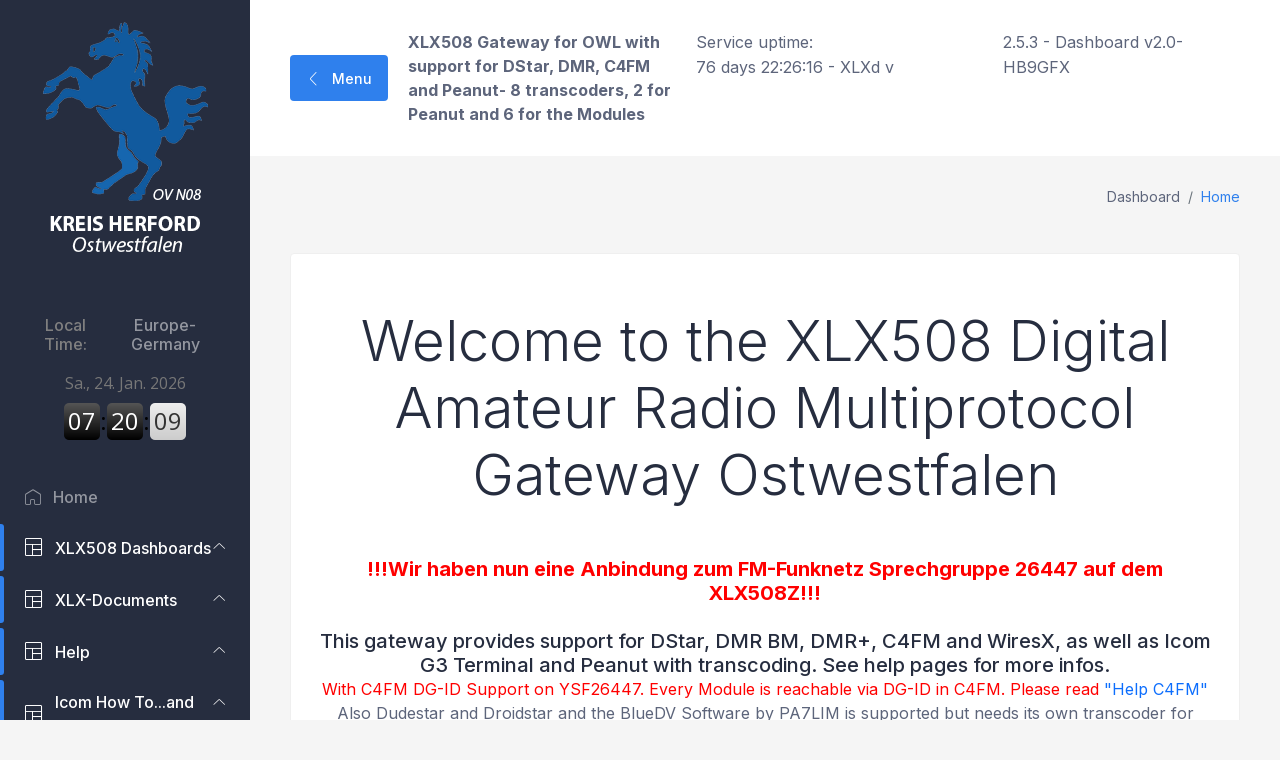

--- FILE ---
content_type: text/html; charset=UTF-8
request_url: https://xlx-owl.de/
body_size: 5632
content:
<!DOCTYPE html>
<html lang="en">
<head>


    <meta charset="utf-8">
    <meta http-equiv="X-UA-Compatible" content="IE=edge">
    <meta name="viewport" content="width=device-width, initial-scale=1">
    <meta name="description" content="XLX is a Multi Protocol Reflector System for Ham Radio Operators."/>
    <meta name="keywords" content="Ham Radio, Digital-Amateur-Radio, D-Star, XReflector, XLX, XRF, DCS, REF, YSF, C4FM, Fusion, DMR, DMR BM, DMR+,   "/>
    <meta name="author" content="LX1IQ and Dashboard modifed by HB9GFX"/>
    <meta name="revisit" content="After 30 Days"/>
    <meta name="robots" content="LX1IQ and Dashboard modifed by HB9GFX"/>

    <meta http-equiv="content-type" content="text/html; charset=utf-8"/>
    <title>XLX508 Amateur Radio Gateway OWL</title>
    <link rel="icon" href="./favicon.ico" type="image/vnd.microsoft.icon">
    <link rel="stylesheet" href="assets/css/bootstrap.min.css" />
    <link rel="stylesheet" href="assets/css/lineicons.css" />
    <link rel="stylesheet" href="assets/css/materialdesignicons.min.css" />
    <link rel="stylesheet" href="assets/css/fullcalendar.css" />
    <link rel="stylesheet" href="assets/css/fullcalendar.css" />
    <link rel="stylesheet" href="assets/css/main.css" />


    <script src="https://cdnjs.cloudflare.com/ajax/libs/respond.js/1.3.0/respond.min.js"></script>
    <![endif]-->

</head>
<body>
<!-- <nav class="navbar navbar-expand-md navbar-dark fixed-top bg-dark">
<a class="navbar-brand" href="#"></a>
    <button class="navbar-toggler" type="button" data-toggle="collapse" data-target="#navbarCollapse" aria-controls="navbarCollapse" aria-expanded="false" aria-label="Toggle navigation">
      <span class="navbar-toggler-icon"></span>
    </button>
    <ul class="navbar-nav mr-auto">
               ..
     </ul>
     <ul class="navbar-nav" style="color: white;">
     <li class="navbar-info" >2.5.3 - Dashboard
                    v2.0-HB9GFX|</li> 
     <li class="navbar-info">&nbsp;Service uptime:76 days 22:26:16 </li>

     </ul>
   
    
 
</nav>
 ======== sidebar-nav start =========== -->
 <aside class="sidebar-nav-wrapper">
      <div class="navbar-logo">
        <a href="https://www.darc.de/der-club/distrikte/n/ortsverbaende/08/"target="_blank">
          <img src="/img/logo.png" alt="logo" />
        </a>
      </div>
      <nav class="sidebar-nav">
        <ul>

			<li class="nav-item"><div style="text-align:center;padding:1em 0;"> <h4><a style="text-decoration:none;" href="https://www.zeitverschiebung.net/de/timezone/europe--zurich"><span style="color:gray;">Local Time: </span>Europe-Germany</a></h4> <iframe src="https://www.zeitverschiebung.net/clock-widget-iframe-v2?language=de&size=small&timezone=Europe%2FZurich" width="100%" height="90" frameborder="0" seamless></iframe></div></li>
      </div>    
        <li class="nav-item"><a class="active nav-link" href="./index.php">
                        <i class="lni lni-home">&nbsp  </i> &nbsp;&nbsp;Home</a></li>					    


            <!--- XLX --->

            <li class="nav-item nav-item-has-children">
            <a
              href="#0"

              data-bs-toggle="collapse"
              data-bs-target="#ddmenu_1"
              aria-controls="ddmenu_1"
              aria-expanded="false"
              aria-label="Toggle navigation"
              class
            >
              <span class="icon"><i class="lni lni-layout"></i></span>
              <span class="text">XLX508 Dashboards</span>
            </a>
            <ul id="ddmenu_1" class="collapse dropdown-nav">
              <li>
                <a href="./index.php?show=users"  class="nav-link">
                  <i class="lni lni-arrow-right"></i> Activity Overview XLX508
                </a>
              </li>
              <li>
                <a href="./index.php?show=repeaters"  class="nav-link"> 
                  <i class="lni lni-arrow-right"></i> Repeaters / Nodes
                </a>
              </li>
              <li>
                <a href="./index.php?show=modulesinfo"  class="nav-link">
                  <i class="lni lni-arrow-right"></i> Module Info
                </a>  
                </li>
              <li>
                <a href="./index.php?show=modules"  class="nav-link">
                  <i class="lni lni-arrow-right"></i> Module Description
      		</a>  
                  </li>
              </li>
              <li>
                <a href="./index.php?show=users2"  class="nav-link">
                  <i class="lni lni-arrow-right"></i> Users by Module
                </a>
              </li>
              <li>
                <a href="./index.php?show=peers"  class="nav-link">
                  <i class="lni lni-arrow-right"></i> Peers
                </a>
              </li>
              <li>
              <a href="./index.php?show=reflectors"  class="nav-link">
                  <i class="lni lni-arrow-right"></i> Reflectorlist
                </a>
              </li>
              <li>
                 </a>
            <a href="https://xlx-owl.de/DVS-Dashboard/index.php" target="_blank"  class="nav-link">
                  <i class="lni lni-arrow-right"></i> Dashboard DVSwitch
 		</a>
              </li>
              <li>
                 </a>
	    <a href="https://stats.xlx-owl.de/d/ambed-rs-dashboard/ambed-rs?orgId=1&from=now-6h&to=now&timezone=browser" target="_blank"  class="nav-link">
                  <i class="lni lni-arrow-right"></i> Dashboard Ambe

		</a>
              </li>
              <li>
                 </a>
	    <a href="https://aprs.xlx-owl.de/aprs?" target="_blank"  class="nav-link">
                  <i class="lni lni-arrow-right"></i> APRS Map





                </a>
                </li>
              <      
                        </li>
      </ul>
            <!--- XLX End --->


            <!--- XLX Documents --->

 <li class="nav-item nav-item-has-children">
            <a
              href="#0"

              data-bs-toggle="collapse"y
              data-bs-target="#ddmenu_2"
              aria-controls="ddmenu_2"
              aria-expanded="false"
              aria-label="Toggle navigation"
            >
              <span class="icon"><i class="lni lni-layout"></i></span>
              <span class="text">XLX-Documents</span>
            </a>
            <ul id="ddmenu_2" class="collapse dropdown-nav">
            <li>
                <a href="./index.php?show=xlx508"  class="nav-link">
                  <i class="lni lni-arrow-right"></i> XLX508 Info
                </a>
              </li>
              <li>
              <li>
                <a href="./index.php?show=help-DE"  class="nav-link">
                  <i class="lni lni-arrow-right"></i> General
                  </a>
              </li>
              <li>
              <li>
                <a href="./index.php?show=Amateurfunk"  class="nav-link">
                  <i class="lni lni-arrow-right"></i> Amateurfunk Zukunft
                </a>
              </li>
              <li>
              <a href="./index.php?show=vernetzung"  class="nav-link">
                  <i class="lni lni-arrow-right"></i> Gedanken zur Vernetzung
                </a>
                </li>
                <li>
                </li>
              </li>
              <li>
          </li>
      </ul>

                 <!--- XLX Documends End --->

      

            <!--- Help --->

            <li class="nav-item nav-item-has-children">
            <a
              href="#0"

              data-bs-toggle="collapse"
              data-bs-target="#ddmenu_3"
              aria-controls="ddmenu_3"
              aria-expanded="false"
              aria-label="Toggle navigation"
            >
              <span class="icon"><i class="lni lni-layout"></i></span>
              <span class="text">Help</span>
            </a>
            <ul id="ddmenu_3" class="collapse dropdown-nav">
            
            <li>
                <a href="./index.php?show=xlink"  class="nav-link">
                  <i class="lni lni-arrow-right"></i> Crosslinking Info
                </a>
                </li>
              <li>
                <a href="./index.php?show=transcoding"  class="nav-link">
                  <i class="lni lni-arrow-right"></i> Transcoding Info
                </a>
                </li>
              <li>
              <a href="./index.php?show=radioid"  class="nav-link">
                  <i class="lni lni-arrow-right"></i> Hilfe zur Registrierung und Erlangen einer Digital ID
                </a>
                </li>
              <li>
              <a href="./index.php?show=micgain"  class="nav-link"> 
                  <i class="lni lni-arrow-right"></i> MicGain
                </a>
              </li>
              <li>
                <a href="./index.php?show=dstar-help"  class="nav-link">
                  <i class="lni lni-arrow-right"></i> DStar
                </a>
              </li>
              </li>
              <li>
                <a href="./index.php?show=DMR-BM-help"  class="nav-link">
                  <i class="lni lni-arrow-right"></i> DMR BM
                </a>
              </li>
              </li>
              <li>
                <a href="./index.php?show=DMRplus-help"  class="nav-link">
                  <i class="lni lni-arrow-right"></i> DMR+
                </a>
              </li>
              </li>
              <li>
                <a href="./index.php?show=DMR-direct-help"  class="nav-link">
                  <i class="lni lni-arrow-right"></i> DMR direct
                </a>
              </li>
              </li>
              <li>
		 <a href="./index.php?show=DMR"  class="nav-link">
                  <i class="lni lni-arrow-right"></i> DMR allgemein
                </a>
              </li>
              </li>
              <li>
                <a href="./index.php?show=C4FM-help"  class="nav-link">
                  <i class="lni lni-arrow-right"></i> C4FM
</a>
              </li>
              </li>
              <li>
                <a href="./index.php?show=FM-Funknetz"  class="nav-link">
                  <i class="lni lni-arrow-right"></i> FM-Funknetz
                </a>
                </li>
              </li>
              <li>
              <a href="./index.php?show=peanut-help" target="_blank"   class="nav-link">
                  <i class="lni lni-arrow-right"></i> Peanut
                </a>
                </li>
              </li>
              <li>
              <a href="./index.php?show=Pictureservice-help"  class="nav-link">
                  <i class="lni lni-arrow-right"></i> Picture Service
                </a>
                </li>
              </li>
              <li>
              <a href="./index.php?show=G3-help"  class="nav-link">
                  <i class="lni lni-arrow-right"></i> G3 Terminal
                </a>
                </li>
              </li>
              <li>
              <a href="./index.php?show=M17-help"  class="nav-link">
                  <i class="lni lni-arrow-right"></i> M17
                </a>
                </li>
              </li>
              <li>
              <a href="./index.php?show=dude-help"  class="nav-link">
                  <i class="lni lni-arrow-right"></i> Dude Star
                </a>
                </li>
              </li>
              <li>
              <a href="./index.php?show=pistar-help"  class="nav-link">
                  <i class="lni lni-arrow-right"></i> PiStar
                </a>
                </li>
              </li>
              <li>
              <a href="./index.php?show=pistar-turbo"  class="nav-link">
                  <i class="lni lni-arrow-right"></i> PiStar Turbo
                </a>
                </li>
              </li>
              <li>
              <a href="./index.php?show=WPSD"  class="nav-link">
                  <i class="lni lni-arrow-right"></i> WPSD Dashboard Mod
                </a>
                </li>
              </li>
              <li>

              </li>
              </li>
              <li>
          </li>
      </ul>

                 <!--- Help End --->

                  <!--- Help Icom --->

<li class="nav-item nav-item-has-children">
            <a
              href="#0"

              data-bs-toggle="collapse"
              data-bs-target="#ddmenu_4"
              aria-controls="ddmenu_4"
              aria-expanded="false"
              aria-label="Toggle navigation"
            >
              <span class="icon"><i class="lni lni-layout"></i></span>
              <span class="text">Icom How To...and other useful things</span>
            </a>
            <ul id="ddmenu_4" class="collapse dropdown-nav">
            <li>

              <a href="./index.php?show=icomcable"  class="nav-link">
                  <i class="lni lni-arrow-right"></i> Icom Powercable failure 
				  </a>
                </li>
              </li>
              <li>
              <a href="./index.php?show=icom-import"  class="nav-link">
                  <i class="lni lni-arrow-right"></i> Icom Export-Import 
          </a>  
                </li>
              </li>
              <li>
              <a href="./index.php?show=icom-repeaterlist"  class="nav-link">
                  <i class="lni lni-arrow-right"></i> Icom Repeaterlisten 
				  </a>
          </li>
              </li>
              <li>
              <a href="./index.php?show=jtdx-sc"  class="nav-link">
                  <i class="lni lni-arrow-right"></i> Icom-2x JTDX
                  </a>
                </li>
              <li>
              <a href="./index.php?show=icom705bt"  class="nav-link">
                  <i class="lni lni-arrow-right"></i> Icom IC-705 Bluetooth
                  </a>
                </li>
              <li>
              <a href="./index.php?show=MFJ-1263"  class="nav-link">
                  <i class="lni lni-arrow-right"></i> Icom und MFJ-1263
                  </a>
                </li>
              <li>
              <a href="./index.php?show=icom705-ps"  class="nav-link">
                  <i class="lni lni-arrow-right"></i> Icom IC-705 Netzteil   
            </a>
          </li>
              <li>
              <a href="./index.php?show=icom705-wireless"  class="nav-link">
                  <i class="lni lni-arrow-right"></i> Icom IC-705 wireless Digimodes
                  </a>
          </li>
              </li>
              <li>
              <a href="./index.php?show=mat-705"  class="nav-link">
                  <i class="lni lni-arrow-right"></i> IC-705 und MAT-705
                  </a>
          </li>
              </li>
              <li>
              <a href="./index.php?show=ARK-705"  class="nav-link">
                  <i class="lni lni-arrow-right"></i> IC-705 und Windcamp ARK-705
                  </a>
                  </a>
          </li>
              <li>
              <a href="./index.php?show=icom-GPS"  class="nav-link">
                  <i class="lni lni-arrow-right"></i> Icom external GPS
                  </a>
          </li>
              <li>
              <a href="./index.php?show=IC-705-portable"  class="nav-link">
                  <i class="lni lni-arrow-right"></i> IC-705-portable
                  </a>
                </li>
              </li>
              <li>
              <a href="./index.php?show=G3-help"  class="nav-link">
                  <i class="lni lni-arrow-right"></i> G3 Terminal (IC-705, IC-9700)  
                </a>
          </li>
              </li>
              <li>
              <a href="./index.php?show=wfview"  class="nav-link">
                  <i class="lni lni-arrow-right"></i> WFView multiple seasons
                  </a>
          </li>
              <li>
              <a href="./index.php?show=id-52"  class="nav-link">
                  <i class="lni lni-arrow-right"></i> ID-52 Erster Eindruck
                  </a>
          </li>
              </li>
              <li>
             <a href="./index.php?show=hex"  class="nav-link">
                 <i class="lni lni-arrow-right"></i> Icom Hex Adresses
                 </a>
          </li>
              </li>
              <li>
             <a href="./index.php?show=QO-100"  class="nav-link">
                 <i class="lni lni-arrow-right"></i> DXPatrol Groundstation-FD und andere Spielereien rund um die Groundstation-FD
                 </a>
                 </li>
              </li>
              <li>
             <a href="./index.php?show=GS-Firmwareupdate"  class="nav-link">
                 <i class="lni lni-arrow-right"></i> DXPatrol Groundstation-FD Firmware Update
                 </a>
          </li>
              </li>
              <li>
             <a href="./index.php?show=aprs"  class="nav-link">
                 <i class="lni lni-arrow-right"></i> APRS I-Gate
                  </a>
                  </li>
              </li>
              <li>
			  <a href="./index.php?show=WPSD Dashboard"  class="nav-link">
                 <i class="lni lni-arrow-right"></i> WPSD Dashboard
                  </a>
          
                </li>
              </li>
              <li>
          </li>
             <a href="./index.php?show=4m-Schweiz"  class="nav-link">
                 <i class="lni lni-arrow-right"></i> 4m-Schweiz
                  </a>
                 </li>
              </li>
              <li>
          </li>
      </ul>
            <!---Help Icom End --->


            <!--- Repeater Dashboard --->

            <li class="nav-item nav-item-has-children">
            <a
              href="#0"

              data-bs-toggle="collapse"
              data-bs-target="#ddmenu_5"
              aria-controls="ddmenu_5"
              aria-expanded="false"
              aria-label="Toggle navigation"
            >
              <span class="icon"><i class="lni lni-layout"></i></span>
              <span class="text">Repeater Dashboards</span>
            </a>
            <ul id="ddmenu_5" class="collapse dropdown-nav">
              <li>
                <a href="http://hamnet-bielefeld.de/hfd"  target="_blank"  class="nav-link">
                  <i class="lni lni-arrow-right"></i> Repeater  - DB0HFD - DStar
                </a>
              </li>
              <li>
                <a href="https://brandmeister.network/?page=repeater&id=262482"target="_blank"  class="nav-link"> 
                  <i class="lni lni-arrow-right"></i> Repeater  - DB0HFD - DMR-BM
                </a>
              </li>
              <li>
                <a href="http://hamnet-bielefeld.de/dmr/" target="_blank"  class="nav-link">
                  <i class="lni lni-arrow-right"></i> Repeater  - DB0BI - DMR-BM
                </a>
              </li>
              </li>
              <li>
                <a href="http://hamnet-bielefeld.de/mmdvm" target="_blank"  class="nav-link">
                  <i class="lni lni-arrow-right"></i> Repeater - DB0BI - DStar/DMR+
                </a>
              </li>
              </li>
              <li>
                <a href="http://hamnet-bielefeld.de/c4fm" target="_blank"  class="nav-link">
                  <i class="lni lni-arrow-right"></i> Repeater - DB0BI C4FM
                </a>
              </li>
              </li>
              <li>
                <a href="http://dmrhsk.spdns.de/" target="_blank"  class="nav-link">
                  <i class="lni lni-arrow-right"></i> Repeater - DB0HSK - Multi
                </a>
              </li>
              </li>
              <li>
                <a href="http://2bs7fpf8ahdewu8a.myfritz.net:8088/" target="_blank"  class="nav-link">
                  <i class="lni lni-arrow-right"></i> Repeater - DM0MAX - C4FM
                </a>
                </li>
              </li>
              <li>
      </ul>

            <!--- Repeater Dashboard End --->

             <!--- External Dashboards--->

             <li class="nav-item nav-item-has-children">
            <a
              href="#0"

              data-bs-toggle="collapse"
              data-bs-target="#ddmenu_6"
              aria-controls="ddmenu_6"
              aria-expanded="false"
              aria-label="Toggle navigation"
            >
              <span class="icon"><i class="lni lni-layout"></i></span>
              <span class="text">External Dashboards</span>
            </a>
            <ul id="ddmenu_6" class="collapse dropdown-nav">
              <li>
            </a>
            <a href="https://xlx-owl.de/YSFReflector-Dashboard/index.php" target="_blank"  class="nav-link">
                  <i class="lni lni-arrow-right"></i> Dashboard YSF26446
                </a>
              </li>
              <li>
              <li>
			   <li>
            </a>
            <a href="https://xlx-owl.de/P25Reflector-Dashboard/index.php" target="_blank"  class="nav-link">
                  <i class="lni lni-arrow-right"></i> Dashboard P25-TG26447
                </a>
              </li>
              <li>
              <li>
            <a href="http://europelink.pa7lim.nl/" target="_blank"  class="nav-link">
                  <i class="lni lni-arrow-right"></i> Europelink
                </a>
                <li>
              </li>
              <li>
            <a href="http://peanut.pa7lim.nl/" target="_blank"   class="nav-link">
                  <i class="lni lni-arrow-right"></i> Peanut Dashboard
                </a>
              </li>
              </li>
              <li>
            <a href="https://brandmeister.network/?page=lh&jsonquery=%7B%22condition%22%3A%22AND%22%2C%22rules%22%3A%5B%7B%22id%22%3A%22DestinationID%22%2C%22field%22%3A%22DestinationID%22%2C%22type%22%3A%22integer%22%2C%22input%22%3A%22text%22%2C%22operator%22%3A%22equal%22%2C%22value%22%3A%2226345%22%7D%5D%7D" target="_blank"  class="nav-link">
                  <i class="lni lni-arrow-right"></i>Brandmeister TG26345 Dashboard
                </a>
              </li>
              </li>
              <li>
            <a href="https://brandmeister.network/?page=lh&jsonquery=%7B%22condition%22%3A%22AND%22%2C%22rules%22%3A%5B%7B%22id%22%3A%22DestinationID%22%2C%22field%22%3A%22DestinationID%22%2C%22type%22%3A%22integer%22%2C%22input%22%3A%22text%22%2C%22operator%22%3A%22equal%22%2C%22value%22%3A%2226346%22%7D%5D%7D" target="_blank"  class="nav-link">
                  <i class="lni lni-arrow-right"></i>Brandmeister TG26346 Dashboard
                </a>
              </li>
              </li>
              <li>
            <a href="https://brandmeister.network/?page=lh&jsonquery=%7B%22condition%22%3A%22AND%22%2C%22rules%22%3A%5B%7B%22id%22%3A%22DestinationID%22%2C%22field%22%3A%22DestinationID%22%2C%22type%22%3A%22integer%22%2C%22input%22%3A%22text%22%2C%22operator%22%3A%22equal%22%2C%22value%22%3A%2226446%22%7D%5D%7D" target="_blank"  class="nav-link">
                  <i class="lni lni-arrow-right"></i> Brandmeister TG26446 Dashboard
                </a>
              </li>
              </li>
              <li>
            <a href="https://brandmeister.network/?page=lh&jsonquery=%7B%22condition%22%3A%22AND%22%2C%22rules%22%3A%5B%7B%22id%22%3A%22DestinationID%22%2C%22field%22%3A%22DestinationID%22%2C%22type%22%3A%22integer%22%2C%22input%22%3A%22text%22%2C%22operator%22%3A%22equal%22%2C%22value%22%3A%2226447%22%7D%5D%7D" target="_blank"  class="nav-link">
                  <i class="lni lni-arrow-right"></i> Brandmeister TG26447 Dashboard
                </a>
              </li>
              </li>
              <li>
            <a href="http://ipsc.dmr-dl.net/ipsc/" target="_blank"  class="nav-link">
                 <i class="lni lni-arrow-right"></i> DMR+ - IPSC2 Dashboard
                </a>
                </li>
              </li>
              <li>
            <a href="http://k-dk.net:8080/jp_dstarnow/" target="_blank"   class="nav-link">
                  <i class="lni lni-arrow-right"></i> D-Star Now ! Live Monitor
                  </a>
                </li>
              <li>
   
      </ul>
            <!--- External Dashboards End --->

            <!--- Links --->

            <li class="nav-item nav-item-has-children">
            <a
              href="#0"

              data-bs-toggle="collapse"
              data-bs-target="#ddmenu_7"
              aria-controls="ddmenu_7"
              aria-expanded="false"
              aria-label="Toggle navigation"
            >
              <span class="icon"><i class="lni lni-layout"></i></span>
              <span class="text">Useful Links</span>
            </a>
            <ul id="ddmenu_7" class="collapse dropdown-nav">
              <li>
                <a href="./index.php?show=weather"  class="nav-link">
                  <i class="lni lni-arrow-right"></i> Weather in OWL provided by DO6NIK
                </a>
              </li>
              <li>
                <a href="https://www.darc.de/der-club/distrikte/n/ortsverbaende/08/" target="_blank"  class="nav-link"> 
                  <i class="lni lni-arrow-right"></i> DARC OV N08
                </a>
              </li>
              <li>
              <a href="https://www.radioid.net" target="_blank"  class="nav-link"> 
                  <i class="lni lni-arrow-right"></i> Page to get your Digital ID - Radio ID
                  </a>
              </li>
              <li>
              <a href="./index.php?show=Allianz-Schaden" target="_blank"  class="nav-link"> 
                  <i class="lni lni-arrow-right"></i> Allianz Schaden die unendliche Geschichte
                </a>
              </li>
              <li>
              
              
               
      </ul>
            <!--- Links End --->
                       

                        <li class="nav-item"><a class="nav-link" href="./index.php?show=me">
                        <i class="fas fa-signal"></i><center> About the Sysop HB9GFX/DG9BDI</center></a></li>

                      
    
            
            </ul>
      </nav>
    </aside>
    <div class="overlay"></div>
    <!-- ======== sidebar-nav end =========== -->

    <!-- ======== main-wrapper start =========== -->
    <main class="main-wrapper">
      <!-- ========== header start ========== -->

      <header class="header">
        <div class="container-fluid">
          <div class="row">
            <div class="col-lg-5 col-md-5 col-6">
              <div class="header-left d-flex align-items-center">
                <div class="menu-toggle-btn mr-20">
                  <button
                    id="menu-toggle"
                    class="main-btn primary-btn btn-hover"
                  >
                    <i class="lni lni-chevron-left me-2"></i> Menu
                  </button>
                </div>
                <div class="header-search d-none d-md-flex">
                    <b>XLX508 Gateway for OWL with support for DStar, DMR, C4FM and Peanut- 8 transcoders, 2 for Peanut and  6 for the Modules</b>
                </div>
              </div>
            </div>
            <div class="col-lg-7 col-md-7 col-6">
              <div class="header-right">
                <div class="header-search d-none d-md-flex">
                <p>Service uptime: <span>76 days 22:26:16 - XLXd v </span></p>
                <p>2.5.3 - Dashboard
                    v2.0-HB9GFX</p>
                </div>
              </div>
            </div>
          </div>
        </div>
      </header>
      <!-- ========== header end ========== -->
 <!-- ========== section start ========== -->
 <section class="section">
        <div class="container-fluid">

            
          <!-- ========== title-wrapper start ========== -->
            <div class="title-wrapper pt-30">
            <div class="row align-items-center">
              <div class="col-md-6">
                <div class="title mb-30">
                  
                </div>
              </div>
              <!-- end col -->
              <div class="col-md-6">
                <div class="breadcrumb-wrapper mb-30">
                  <nav aria-label="breadcrumb">
                    <ol class="breadcrumb">
                      <li class="breadcrumb-item">
                        <a href="/">Dashboard</a>
                      </li>
                      <li class="breadcrumb-item active" aria-current="page">
                        Home
                      </li>
                    </ol>
                  </nav>
                </div>
              </div>
              <!-- end col -->
            </div>
            <!-- end row -->
          </div>

    <div class="row">
            <div class="col-xl-12 col-lg-4 col-sm-6">
              <div class="icon-card mb-30">
              
                <div class="content">
	<br>


         <h2 class="display-4"><center>Welcome to the XLX508 Digital Amateur Radio Multiprotocol Gateway Ostwestfalen</center></h2>

		<br>
		<br>
		<h3><font color=red> <center><strong><a href="https://xlx-owl.de/index.php?show=FM-Funknetz" target="_blank">!!!Wir haben nun eine Anbindung zum FM-Funknetz Sprechgruppe 26447 auf dem XLX508Z!!!</strong></font></BLINK></a></strong><center></h3>
		<br>
	<h3><center>This gateway provides support for DStar, DMR BM, DMR+, C4FM and WiresX, as well as Icom G3 Terminal and Peanut with transcoding. See help pages for more infos.</center></h3>
	<p><center><font color=red>With C4FM DG-ID Support on YSF26447. Every Module is reachable via DG-ID in C4FM. Please read </a> <a href="http://xlx508.hb9gfx.ch/index.php?show=C4FM-help" target="_blank">"Help C4FM"</a></font></center></p> 
	<p><center>Also Dudestar and Droidstar and the BlueDV Software by PA7LIM is supported but needs its own transcoder for DStar. Be careful use it only with Hardware transcoder like an AMBE 3000 Transcoder.</center></p>
	<p><center>A real Crosslink Gateway from all common digital networks. !!! please read the <a href="http://xlx508.hb9gfx.ch/index.php?show=xlink" target="_blank">Crosslinking Info</a> and <a href="http://xlx508.hb9gfx.ch/index.php?show=transcoding" target="_blank">Transcoding Info </a>!!!</center></p>
  <p><center><font color=orange>Please if not done register your Callsign at <a href="https://www.radioid.net/" target="_blank">RadioID</a> that you are able to use all features from this gateway.</font></center></p>
    <p><center><h1><font color=red> <a href="https://xlx-owl.de/index.php?show=Allianz-Schaden" target="_blank">Achtung bitte lesen: Allianz Schadenregulierung-- Verbrecher oder Mafia?</a> </font></h1></center></p>
    <br>

	        <center><p>73 de HB9GFX/DG9BDI Stefan</p></center>

<form action="https://www.paypal.com/cgi-bin/webscr" method="post" target="blank">
<input type="hidden" name="cmd" value="_s-xclick" />
<input type="hidden" name="hosted_button_id" value="TXAHRN7ZU3C8A" />
<input type="image" src="https://www.paypalobjects.com/en_US/CH/i/btn/btn_donateCC_LG.gif" border="0" name="submit" title="PayPal - The safer, easier way to pay online!" alt="Donate with PayPal button" />
</form>
</div>
    </div>
              </div>
              <!-- End Icon Cart -->
            </div>

        
      </section>
      <!-- ========== section end ========== -->
    <footer class="footer">
        <div class="container-fluid">
          <div class="row">
            <div class="col-md-6 order-last order-md-first">
              <div class="copyright text-center text-md-start">
                <p class="text-sm">
                <a class="mx-auto" href="mailto:admin@hb9gfx.ch">admin@hb9gfx.ch</a>
                </p>
              </div>
            </div>
            <!-- end col-->
            <div class="col-md-6">
              <div
                class="terms d-flex justify-content-center justify-content-md-end"
              >
                <a href="http://xlx508.hb9gfx.ch/index.php?show=impressum" class="text-sm">Term & Conditions</a>
                <a href="http://xlx508.hb9gfx.ch/index.php?show=impressum" class="text-sm ml-15">Privacy & Policy</a>
              </div>
            </div>
          </div>
          <!-- end row -->
        </div>
        <!-- end container -->
      </footer>
      <!-- ========== footer end =========== -->

<!-- Bootstrap core JavaScript
 ================================================== -->
<!-- Placed at the end of the document so the pages load faster -->
<script src="assets/js/bootstrap.bundle.min.js"></script>
    <script src="assets/js/Chart.min.js"></script>
    <script src="assets/js/dynamic-pie-chart.js"></script>
    <script src="assets/js/moment.min.js"></script>
    <script src="assets/js/fullcalendar.js"></script>
    <script src="assets/js/jvectormap.min.js"></script>
    <script src="assets/js/world-merc.js"></script>
    <script src="assets/js/polyfill.js"></script>
    <script src="assets/js/main.js"></script>
</body>
</html>


--- FILE ---
content_type: text/css
request_url: https://xlx-owl.de/assets/css/main.css
body_size: 11759
content:
/*===========================
		COMMON css
===========================*/
@import url("https://fonts.googleapis.com/css2?family=Inter:wght@300;400;500;600;700;800;900&display=swap");
html {
  scroll-behavior: smooth; }

body {
  font-family: "Inter", sans-serif;
  font-weight: normal;
  font-style: normal;
  color: #5d657b;
  overflow-x: hidden;
  background: #f5f5f5; }

* {
  margin: 0;
  padding: 0;
  -webkit-box-sizing: border-box;
  -moz-box-sizing: border-box;
  box-sizing: border-box; }

a:focus,
input:focus,
textarea:focus,
button:focus,
.btn:focus,
.btn.focus,
.btn:not(:disabled):not(.disabled).active,
.btn:not(:disabled):not(.disabled):active {
  text-decoration: none;
  outline: none;
  -webkit-box-shadow: none;
  -moz-box-shadow: none;
  box-shadow: none; }

a:hover {
  color: #2f80ed; }

button,
a {
  -webkit-transition: all 0.3s ease-out 0s;
  -moz-transition: all 0.3s ease-out 0s;
  -ms-transition: all 0.3s ease-out 0s;
  -o-transition: all 0.3s ease-out 0s;
  transition: all 0.3s ease-out 0s; }

a,
a:focus,
a:hover {
  text-decoration: none; }

i,
span,
a {
  display: inline-block; }

audio,
canvas,
iframe,
img,
svg,
video {
  vertical-align: middle; }

h1 a,
h2 a,
h3 a,
h4 a,
h5 a,
h6 a {
  color: inherit; }

ul,
ol {
  margin: 0px;
  padding: 0px;
  list-style-type: none; }

p {
  font-size: 16px;
  font-weight: 400;
  line-height: 25px;
  margin: 0px; }

.img-bg {
  background-position: center center;
  background-size: cover;
  background-repeat: no-repeat;
  width: 100%;
  height: 100%; }

.para-width-500 {
  max-width: 500px;
  width: 100%; }

@media (max-width: 767px) {
  .container {
    padding: 0 30px; } }

/* ========== breadcrumb ============ */
.breadcrumb-wrapper {
  display: flex;
  justify-content: flex-end; }
  @media (max-width: 767px) {
    .breadcrumb-wrapper {
      justify-content: flex-start; } }
  .breadcrumb-wrapper .breadcrumb li {
    font-size: 14px;
    color: #2f80ed; }
    .breadcrumb-wrapper .breadcrumb li a {
      color: #5d657b; }
      .breadcrumb-wrapper .breadcrumb li a:hover {
        color: #2f80ed; }

/* ========== cart style ========== */
.card-style {
  background: #fff;
  border: 1px solid #efefef;
  box-sizing: border-box;
  border-radius: 4px;
  padding: 25px 30px;
  position: relative; }
  @media (max-width: 767px) {
    .card-style {
      padding: 20px; } }
  .card-style .dropdown-toggle {
    border: none;
    background: none; }
    .card-style .dropdown-toggle::after {
      display: none; }
  .card-style .dropdown-menu {
    -webkit-box-shadow: 0px 0px 5px rgba(0, 0, 0, 0.07);
    -moz-box-shadow: 0px 0px 5px rgba(0, 0, 0, 0.07);
    box-shadow: 0px 0px 5px rgba(0, 0, 0, 0.07); }
    .card-style .dropdown-menu li:hover a {
      color: #2f80ed !important; }
    .card-style .dropdown-menu li a {
      display: block;
      font-size: 14px; }

/* ======= Border Radius ========= */
.radius-3 {
  border-radius: 4px; }

.radius-10 {
  border-radius: 4px; }

.radius-30 {
  border-radius: 30px; }

.radius-50 {
  border-radius: 50px; }

.radius-full {
  border-radius: 50%; }

.scroll-top {
  width: 45px;
  height: 45px;
  background: #2f80ed;
  display: none;
  justify-content: center;
  align-items: center;
  font-size: 18px;
  color: #fff;
  border-radius: 5px;
  position: fixed;
  bottom: 30px;
  right: 30px;
  z-index: 9;
  cursor: pointer;
  -webkit-transition: all 0.3s ease-out 0s;
  -moz-transition: all 0.3s ease-out 0s;
  -ms-transition: all 0.3s ease-out 0s;
  -o-transition: all 0.3s ease-out 0s;
  transition: all 0.3s ease-out 0s; }
  .scroll-top:hover {
    color: #fff;
    background: rgba(47, 128, 237, 0.8); }

/* ============= typography css ============= */
h1,
h2,
h3,
h4,
h5,
h6,
.h1,
.h2,
.h3,
.h4,
.h5,
.h6 {
  color: #262d3f;
  margin: 0; }

h1,
.h1 {
  font-size: 32px;
  font-weight: 700; }

h2,
.h2 {
  font-size: 28px;
  font-weight: 600; }

h3,
.h3 {
  font-size: 24px;
  font-weight: 500; }

h4,
.h4 {
  font-size: 20px;
  font-weight: 600; }

h5,
.h5 {
  font-size: 16px;
  font-weight: 700; }

h6,
.h6 {
  font-size: 16px;
  font-weight: 600; }

.text-bold {
  font-weight: 700; }

.text-semi-bold {
  font-weight: 600; }

.text-medium {
  font-weight: 500; }

.text-regular {
  font-weight: 400; }

.text-light {
  font-weight: 300; }

.text-sm {
  font-size: 14px;
  line-height: 22px; }

/* ========== Buttons css ========== */
/* buttons base styles */
.main-btn {
  display: inline-block;
  text-align: center;
  white-space: nowrap;
  vertical-align: middle;
  -webkit-user-select: none;
  -moz-user-select: none;
  -ms-user-select: none;
  user-select: none;
  padding: 15px 45px;
  font-weight: 500;
  font-size: 14px;
  line-height: 24px;
  border-radius: 4px;
  cursor: pointer;
  z-index: 5;
  transition: all 0.4s ease-in-out;
  border: 1px solid transparent;
  overflow: hidden; }
  .main-btn:hover {
    color: inherit; }

.btn-sm {
  padding: 10px 20px;
  font-weight: 400; }

/* buttons hover effect */
.btn-hover {
  position: relative;
  overflow: hidden; }
  .btn-hover::after {
    content: "";
    position: absolute;
    width: 0%;
    height: 0%;
    border-radius: 50%;
    background: rgba(255, 255, 255, 0.05);
    top: 50%;
    left: 50%;
    padding: 50%;
    z-index: -1;
    -webkit-transition: all 0.3s ease-out 0s;
    -moz-transition: all 0.3s ease-out 0s;
    -ms-transition: all 0.3s ease-out 0s;
    -o-transition: all 0.3s ease-out 0s;
    transition: all 0.3s ease-out 0s;
    -webkit-transform: translate3d(-50%, -50%, 0) scale(0);
    -moz-transform: translate3d(-50%, -50%, 0) scale(0);
    -ms-transform: translate3d(-50%, -50%, 0) scale(0);
    -o-transform: translate3d(-50%, -50%, 0) scale(0);
    transform: translate3d(-50%, -50%, 0) scale(0); }
  .btn-hover:hover::after {
    -webkit-transform: translate3d(-50%, -50%, 0) scale(1.3);
    -moz-transform: translate3d(-50%, -50%, 0) scale(1.3);
    -ms-transform: translate3d(-50%, -50%, 0) scale(1.3);
    -o-transform: translate3d(-50%, -50%, 0) scale(1.3);
    transform: translate3d(-50%, -50%, 0) scale(1.3); }

/* primary buttons */
.primary-btn {
  background: #2f80ed;
  color: #fff; }
  .primary-btn:hover {
    color: #fff; }

.primary-btn-outline {
  background: transparent;
  color: #2f80ed;
  border-color: #2f80ed; }
  .primary-btn-outline:hover {
    color: #fff;
    background: #2f80ed; }

/* secondary buttons */
.secondary-btn {
  background: #00c1f8;
  color: #fff; }
  .secondary-btn:hover {
    color: #fff; }

.secondary-btn-outline {
  background: transparent;
  color: #00c1f8;
  border-color: #00c1f8; }
  .secondary-btn-outline:hover {
    color: #fff;
    background: #00c1f8; }

/* success buttons */
.success-btn {
  background: #219653;
  color: #fff; }
  .success-btn:hover {
    color: #fff; }

.success-btn-outline {
  background: transparent;
  color: #219653;
  border-color: #219653; }
  .success-btn-outline:hover {
    color: #fff;
    background: #219653; }

/* danger buttons */
.danger-btn {
  background: #d50100;
  color: #fff; }
  .danger-btn:hover {
    color: #fff; }

.danger-btn-outline {
  background: transparent;
  color: #d50100;
  border-color: #d50100; }
  .danger-btn-outline:hover {
    color: #fff;
    background: #d50100; }

/* warning buttons */
.warning-btn {
  background: #f7c800;
  color: #fff; }
  .warning-btn:hover {
    color: #fff; }

.warning-btn-outline {
  background: transparent;
  color: #f7c800;
  border-color: #f7c800; }
  .warning-btn-outline:hover {
    color: #fff;
    background: #f7c800; }

/* info buttons */
.info-btn {
  background: #97ca31;
  color: #fff; }
  .info-btn:hover {
    color: #fff; }

.info-btn-outline {
  background: transparent;
  color: #97ca31;
  border-color: #97ca31; }
  .info-btn-outline:hover {
    color: #fff;
    background: #97ca31; }

/* dark buttons */
.dark-btn {
  background: #262d3f;
  color: #fff; }
  .dark-btn:hover {
    color: #fff; }

.dark-btn-outline {
  background: transparent;
  color: #262d3f;
  border-color: #262d3f; }
  .dark-btn-outline:hover {
    color: #fff;
    background: #262d3f; }

/* light buttons */
.light-btn {
  background: #efefef;
  color: #262d3f; }
  .light-btn:hover {
    color: #262d3f; }

.light-btn-outline {
  background: transparent;
  color: #262d3f;
  border-color: #efefef; }
  .light-btn-outline:hover {
    color: #262d3f;
    background: #efefef; }

/* active buttons */
.active-btn {
  background: #2f80ed;
  color: #fff; }
  .active-btn:hover {
    color: #fff; }

.active-btn-outline {
  background: transparent;
  color: #2f80ed;
  border-color: #2f80ed; }
  .active-btn-outline:hover {
    color: #fff;
    background: #2f80ed; }

/* deactive buttons */
.deactive-btn {
  background: #cbe1ff;
  color: #2f80ed; }
  .deactive-btn:hover {
    color: #2f80ed; }

.deactive-btn-outline {
  background: transparent;
  color: #2f80ed;
  border-color: #cbe1ff; }
  .deactive-btn-outline:hover {
    color: #2f80ed;
    background: #cbe1ff; }

/* =========  square-btn ========= */
.square-btn {
  border-radius: 0px; }

/* =========  rounded-md ========= */
.rounded-md {
  border-radius: 10px; }

/* =========  rounded-full ========= */
.rounded-full {
  border-radius: 30px; }

/* ========== buttons group css ========= */
.buttons-group {
  display: flex;
  flex-wrap: wrap;
  margin: 0 -10px; }
  .buttons-group li {
    margin: 10px; }

/* ====== Status Button ====== */
.status-btn {
  padding: 7px 15px;
  border-radius: 30px;
  font-size: 14px;
  font-weight: 400; }
  .status-btn.primary-btn {
    color: #fff;
    background: #2f80ed; }
  .status-btn.active-btn {
    color: #2f80ed;
    background: rgba(47, 128, 237, 0.1); }
  .status-btn.close-btn {
    color: #d50100;
    background: rgba(213, 1, 0, 0.1); }
  .status-btn.warning-btn {
    color: #f7c800;
    background: rgba(247, 200, 0, 0.1); }
  .status-btn.info-btn {
    color: #97ca31;
    background: rgba(151, 202, 49, 0.1); }
  .status-btn.success-btn {
    color: #219653;
    background: rgba(33, 150, 83, 0.1); }
  .status-btn.secondary-btn {
    color: #00c1f8;
    background: rgba(0, 193, 248, 0.1); }
  .status-btn.dark-btn {
    color: #262d3f;
    background: rgba(38, 45, 63, 0.1); }
  .status-btn.orange-btn {
    color: #f2994a;
    background: rgba(242, 153, 74, 0.1); }

/* ============ alerts css ============ */
.alert-box {
  display: flex;
  position: relative;
  margin-bottom: 20px; }
  @media (max-width: 767px) {
    .alert-box {
      padding-left: 0px !important; } }
  .alert-box .left {
    max-width: 75px;
    width: 100%;
    height: 100%;
    border-radius: 4px;
    background: #d50100;
    position: absolute;
    left: 0;
    top: 0;
    display: flex;
    justify-content: center;
    align-items: center; }
    @media (max-width: 767px) {
      .alert-box .left {
        display: none; } }
    .alert-box .left h5 {
      -webkit-transform: rotate(-90deg);
      -moz-transform: rotate(-90deg);
      -ms-transform: rotate(-90deg);
      -o-transform: rotate(-90deg);
      transform: rotate(-90deg);
      color: #fff; }
  .alert-box .alert {
    margin-bottom: 0px;
    padding: 25px 40px; }
    @media (max-width: 767px) {
      .alert-box .alert {
        padding: 20px; } }

/* Alert Primary */
.primary-alert .left {
  background: #2f80ed; }

.primary-alert .alert {
  color: #2f80ed;
  border: 1px solid #2f80ed;
  background: rgba(47, 128, 237, 0.2);
  width: 100%; }
  .primary-alert .alert .alert-heading {
    color: #2f80ed;
    margin-bottom: 15px; }

/* Alert Danger */
.danger-alert .left {
  background: #d50100; }

.danger-alert .alert {
  color: #d50100;
  border: 1px solid #d50100;
  background: rgba(213, 1, 0, 0.2);
  width: 100%; }
  .danger-alert .alert .alert-heading {
    color: #d50100;
    margin-bottom: 15px; }

/* Alert warning */
.warning-alert .left {
  background: #f7c800; }

.warning-alert .alert {
  color: #f7c800;
  border: 1px solid #f7c800;
  background: rgba(247, 200, 0, 0.2);
  width: 100%; }
  .warning-alert .alert .alert-heading {
    color: #f7c800;
    margin-bottom: 15px; }

/* Alert warning */
.warning-alert .left {
  background: #f7c800; }

.warning-alert .alert {
  color: #f7c800;
  border: 1px solid #f7c800;
  background: rgba(247, 200, 0, 0.2);
  width: 100%; }
  .warning-alert .alert .alert-heading {
    color: #f7c800;
    margin-bottom: 15px; }

/* Alert info */
.info-alert .left {
  background: #97ca31; }

.info-alert .alert {
  color: #97ca31;
  border: 1px solid #97ca31;
  background: rgba(151, 202, 49, 0.2);
  width: 100%; }
  .info-alert .alert .alert-heading {
    color: #97ca31;
    margin-bottom: 15px; }

/* Alert success */
.success-alert .left {
  background: #219653; }

.success-alert .alert {
  color: #219653;
  border: 1px solid #219653;
  background: rgba(33, 150, 83, 0.2);
  width: 100%; }
  .success-alert .alert .alert-heading {
    color: #219653;
    margin-bottom: 15px; }

/* Alert secondary */
.secondary-alert .left {
  background: #00c1f8; }

.secondary-alert .alert {
  color: #00c1f8;
  border: 1px solid #00c1f8;
  background: rgba(0, 193, 248, 0.2);
  width: 100%; }
  .secondary-alert .alert .alert-heading {
    color: #00c1f8;
    margin-bottom: 15px; }

/* Alert gray */
.gray-alert .left {
  background: #5d657b; }

.gray-alert .alert {
  color: #5d657b;
  border: 1px solid #5d657b;
  background: rgba(93, 101, 123, 0.2);
  width: 100%; }
  .gray-alert .alert .alert-heading {
    color: #5d657b;
    margin-bottom: 15px; }

/* Alert black */
.black-alert .left {
  background: #000; }

.black-alert .alert {
  color: #000;
  border: 1px solid #000;
  background: rgba(0, 0, 0, 0.2);
  width: 100%; }
  .black-alert .alert .alert-heading {
    color: #000;
    margin-bottom: 15px; }

/* Alert orange */
.orange-alert .left {
  background: #f2994a; }

.orange-alert .alert {
  color: #f2994a;
  border: 1px solid #f2994a;
  background: rgba(242, 153, 74, 0.2);
  width: 100%; }
  .orange-alert .alert .alert-heading {
    color: #f2994a;
    margin-bottom: 15px; }

/* ========== cards css =========== */
/* card-style-1 */
.card-style-1 {
  background: #fff;
  border: 1px solid #efefef;
  border-radius: 10px;
  padding: 25px 0;
  position: relative;
  -webkit-transition: all 0.3s ease-out 0s;
  -moz-transition: all 0.3s ease-out 0s;
  -ms-transition: all 0.3s ease-out 0s;
  -o-transition: all 0.3s ease-out 0s;
  transition: all 0.3s ease-out 0s; }
  .card-style-1:hover {
    -webkit-box-shadow: 0px 0px 5px rgba(0, 0, 0, 0.1);
    -moz-box-shadow: 0px 0px 5px rgba(0, 0, 0, 0.1);
    box-shadow: 0px 0px 5px rgba(0, 0, 0, 0.1); }
  .card-style-1 .card-meta {
    display: flex;
    align-items: center;
    margin-bottom: 15px;
    padding: 0 30px; }
    @media (max-width: 767px) {
      .card-style-1 .card-meta {
        padding: 0 20px; } }
    .card-style-1 .card-meta .image {
      max-width: 40px;
      width: 100%;
      border-radius: 50%;
      overflow: hidden;
      margin-right: 12px; }
      .card-style-1 .card-meta .image img {
        width: 100%; }
    .card-style-1 .card-meta .text p {
      color: #262d3f; }
      .card-style-1 .card-meta .text p a {
        color: inherit; }
        .card-style-1 .card-meta .text p a:hover {
          color: #2f80ed; }
  .card-style-1 .card-image {
    border-radius: 10px;
    margin-bottom: 25px;
    overflow: hidden; }
    .card-style-1 .card-image a {
      display: block; }
    .card-style-1 .card-image img {
      width: 100%; }
  .card-style-1 .card-content {
    padding: 0px 30px; }
    @media (max-width: 767px) {
      .card-style-1 .card-content {
        padding: 0px 20px; } }
    .card-style-1 .card-content h4 a {
      color: inherit;
      margin-bottom: 15px;
      display: block; }
      .card-style-1 .card-content h4 a:hover {
        color: #2f80ed; }

/* card-style-2 */
.card-style-2 {
  background: #fff;
  border: 1px solid #efefef;
  border-radius: 4px;
  padding: 20px;
  -webkit-transition: all 0.3s ease-out 0s;
  -moz-transition: all 0.3s ease-out 0s;
  -ms-transition: all 0.3s ease-out 0s;
  -o-transition: all 0.3s ease-out 0s;
  transition: all 0.3s ease-out 0s; }
  .card-style-2:hover {
    -webkit-box-shadow: 0px 0px 5px rgba(0, 0, 0, 0.1);
    -moz-box-shadow: 0px 0px 5px rgba(0, 0, 0, 0.1);
    box-shadow: 0px 0px 5px rgba(0, 0, 0, 0.1); }
  .card-style-2 .card-image {
    border-radius: 4px;
    margin-bottom: 30px;
    overflow: hidden; }
    .card-style-2 .card-image a {
      display: block; }
    .card-style-2 .card-image img {
      width: 100%; }
  .card-style-2 .card-content {
    padding: 0px 10px; }
    @media (max-width: 767px) {
      .card-style-2 .card-content {
        padding: 0px; } }
    .card-style-2 .card-content h4 a {
      color: inherit;
      margin-bottom: 15px;
      display: block; }
      .card-style-2 .card-content h4 a:hover {
        color: #2f80ed; }

/* card-style-3 */
.card-style-3 {
  background: #fff;
  border: 1px solid #efefef;
  border-radius: 4px;
  padding: 25px 30px;
  -webkit-transition: all 0.3s ease-out 0s;
  -moz-transition: all 0.3s ease-out 0s;
  -ms-transition: all 0.3s ease-out 0s;
  -o-transition: all 0.3s ease-out 0s;
  transition: all 0.3s ease-out 0s; }
  .card-style-3:hover {
    -webkit-box-shadow: 0px 0px 5px rgba(0, 0, 0, 0.1);
    -moz-box-shadow: 0px 0px 5px rgba(0, 0, 0, 0.1);
    box-shadow: 0px 0px 5px rgba(0, 0, 0, 0.1); }
  .card-style-3 .card-content h4 a {
    color: inherit;
    margin-bottom: 15px;
    display: block; }
    .card-style-3 .card-content h4 a:hover {
      color: #2f80ed; }
  .card-style-3 .card-content a.read-more {
    font-weight: 500;
    color: #262d3f;
    margin-top: 20px; }
    .card-style-3 .card-content a.read-more:hover {
      color: #2f80ed;
      letter-spacing: 2px; }

/* ======= icon-card ======== */
.icon-card {
  display: flex;
  align-items: center;
  background: #fff;
  border: 1px solid #efefef;
  border-radius: 4px;
  padding: 30px 20px; }
  @media only screen and (min-width: 1200px) and (max-width: 1399px) {
    .icon-card h6 {
      font-size: 15px; } }
  @media only screen and (min-width: 1200px) and (max-width: 1399px) {
    .icon-card h3 {
      font-size: 20px; } }
  .icon-card.icon-card-2 {
    display: block; }
    .icon-card.icon-card-2 .progress {
      height: 7px; }
      .icon-card.icon-card-2 .progress .progress-bar {
        border-radius: 4px; }
  .icon-card .icon {
    max-width: 46px;
    width: 100%;
    height: 46px;
    border-radius: 4px;
    display: flex;
    justify-content: center;
    align-items: center;
    font-size: 24px;
    margin-right: 20px;
    background: rgba(47, 128, 237, 0.1);
    color: #2f80ed;
    font-weight: 700; }
    @media only screen and (min-width: 1200px) and (max-width: 1399px) {
      .icon-card .icon {
        margin-right: 10px; } }
    .icon-card .icon.purple {
      background: rgba(155, 81, 224, 0.1);
      color: #9b51e0; }
    .icon-card .icon.success {
      background: rgba(33, 150, 83, 0.1);
      color: #219653; }
    .icon-card .icon.primary {
      background: rgba(47, 128, 237, 0.1);
      color: #2f80ed; }
    .icon-card .icon.orange {
      background: rgba(242, 153, 74, 0.1);
      color: #f2994a; }

/* =========== tables css =========== */
.table > :not(caption) > * > * {
  padding: 15px 0;
  border-bottom-color: #efefef;
  vertical-align: middle; }

.table > :not(:last-child) > :last-child > * {
  border-bottom-color: #efefef; }

.table tbody tr:first-child > * {
  padding-top: 20px; }

.table tbody tr:last-child > * {
  border-bottom-color: transparent;
  padding-bottom: 0px; }

.table th h6 {
  font-weight: 500;
  color: #262d3f;
  font-size: 14px; }

.table td.min-width {
  padding: 5px; }
  @media (max-width: 767px) {
    .table td.min-width {
      min-width: 150px; } }

.table td p {
  font-size: 14px;
  color: #5d657b; }
  .table td p a {
    color: inherit; }
    .table td p a:hover {
      color: #2f80ed; }

.table .lead-info {
  min-width: 200px; }

.table .lead-email {
  min-width: 150px;
  white-space: nowrap; }

.table .lead-phone {
  min-width: 160px; }

.table .lead-company {
  min-width: 180px; }

.table .referrals-image {
  min-width: 150px; }
  .table .referrals-image .image {
    width: 55px;
    max-width: 100%;
    height: 55px;
    border-radius: 4px;
    overflow: hidden; }
    .table .referrals-image .image img {
      width: 100%; }

.table .lead {
  display: flex;
  align-items: center; }
  .table .lead .lead-image {
    max-width: 50px;
    width: 100%;
    height: 50px;
    border-radius: 50%;
    overflow: hidden;
    margin-right: 15px; }
    .table .lead .lead-image img {
      width: 100%; }
  .table .lead .lead-text {
    width: 100%; }

.table .employee-image {
  width: 50px;
  max-width: 100%;
  height: 50px;
  border-radius: 50%;
  overflow: hidden;
  margin-right: 15px; }
  .table .employee-image img {
    width: 100%; }

.table .action {
  display: flex;
  align-items: center; }
  .table .action button {
    border: none;
    background: transparent;
    padding: 0px 6px;
    font-size: 18px; }
    .table .action button.edit:hover {
      color: #2f80ed; }
    .table .action button::after {
      display: none; }
  .table .action .dropdown-menu {
    -webkit-box-shadow: 0px 0px 5px rgba(0, 0, 0, 0.07);
    -moz-box-shadow: 0px 0px 5px rgba(0, 0, 0, 0.07);
    box-shadow: 0px 0px 5px rgba(0, 0, 0, 0.07); }
    .table .action .dropdown-menu li:hover a {
      color: #2f80ed !important; }
    .table .action .dropdown-menu li a {
      display: block; }

.top-selling-table tr th,
.top-selling-table tr td {
  vertical-align: middle;
  padding: 10px 5px; }

.top-selling-table tr .min-width {
  min-width: 80px;
  white-space: nowrap; }

.top-selling-table .form-check-input[type="checkbox"] {
  margin-left: 5px; }

.top-selling-table .product {
  display: flex;
  align-items: center;
  min-width: 150px; }
  .top-selling-table .product .image {
    border-radius: 4px;
    overflow: hidden;
    margin-right: 15px;
    max-width: 50px;
    width: 100%;
    height: 50px; }
    .top-selling-table .product .image img {
      width: 100%; }
  .top-selling-table .product p {
    width: 100%; }

@media (max-width: 767px) {
  .referrals-table-card .title .right {
    width: 100%; } }

@media only screen and (min-width: 550px) and (max-width: 767px) {
  .referrals-table-card .title .right {
    width: auto; } }

.referrals-table-card .referrals-table td {
  padding: 10px; }

/* ===== lead-table ===== */
.lead-table th,
.lead-table td {
  padding: 10px 5px; }

.lead-table .name {
  min-width: 120px; }

.lead-table .email {
  min-width: 130px; }

.lead-table .project {
  min-width: 150px; }

.lead-table .status {
  min-width: 120px;
  text-align: center; }

.lead-table .action {
  min-width: 60px; }

.clients-table-card .table .employee-info {
  min-width: 150px; }

.clients-table th,
.clients-table td {
  padding: 5px; }
  .clients-table th.min-width,
  .clients-table td.min-width {
    min-width: 150px; }

.clients-table .employee-image {
  margin-right: 0px; }

/* =========== form elements css ========== */
/* ===== input style ===== */
.input-style-1 {
  position: relative;
  margin-bottom: 30px; }
  .input-style-1 label {
    font-size: 14px;
    font-weight: 500;
    color: #262d3f;
    display: block;
    margin-bottom: 10px; }
  .input-style-1 input,
  .input-style-1 textarea {
    width: 100%;
    background: rgba(239, 239, 239, 0.5);
    border: 1px solid #e5e5e5;
    border-radius: 4px;
    padding: 16px;
    color: #5d657b;
    resize: none; }
    .input-style-1 input:focus,
    .input-style-1 textarea:focus {
      border-color: #2f80ed; }
    .input-style-1 input[type="date"], .input-style-1 input[type="time"],
    .input-style-1 textarea[type="date"],
    .input-style-1 textarea[type="time"] {
      background: transparent; }

.input-style-2 {
  position: relative;
  margin-bottom: 30px;
  z-index: 1; }
  .input-style-2 label {
    font-size: 14px;
    font-weight: 500;
    color: #262d3f;
    display: block;
    margin-bottom: 10px; }
  .input-style-2 input,
  .input-style-2 textarea {
    width: 100%;
    background: rgba(239, 239, 239, 0.5);
    border: 1px solid #e5e5e5;
    border-radius: 4px;
    padding: 16px;
    color: #5d657b;
    resize: none; }
    .input-style-2 input:focus,
    .input-style-2 textarea:focus {
      border-color: #2f80ed; }
    .input-style-2 input[type="date"], .input-style-2 input[type="time"],
    .input-style-2 textarea[type="date"],
    .input-style-2 textarea[type="time"] {
      background: transparent; }
  .input-style-2 input[type="date"]::-webkit-inner-spin-button,
  .input-style-2 input[type="date"]::-webkit-calendar-picker-indicator {
    opacity: 0; }
  .input-style-2 input[type="date"] ~ .icon {
    z-index: -1; }
  .input-style-2 .icon {
    position: absolute;
    right: 0;
    bottom: 0;
    padding: 17px; }

.input-style-3 {
  position: relative;
  margin-bottom: 30px; }
  .input-style-3 label {
    font-size: 14px;
    font-weight: 500;
    color: #262d3f;
    display: block;
    margin-bottom: 10px; }
  .input-style-3 input,
  .input-style-3 textarea {
    width: 100%;
    background: rgba(239, 239, 239, 0.5);
    border: 1px solid #e5e5e5;
    border-radius: 4px;
    padding: 16px;
    padding-left: 45px;
    color: #5d657b;
    resize: none; }
    .input-style-3 input:focus,
    .input-style-3 textarea:focus {
      border-color: #2f80ed; }
  .input-style-3 .icon {
    position: absolute;
    left: 0;
    top: 0;
    height: 100%;
    padding: 16px; }

/* ========= select style ========== */
.select-style-1 {
  margin-bottom: 30px; }
  .select-style-1 label {
    font-size: 14px;
    font-weight: 500;
    color: #262d3f;
    display: block;
    margin-bottom: 10px; }
  .select-style-1 .select-position {
    position: relative; }
    .select-style-1 .select-position::after {
      border-bottom: 2px solid #5d657b;
      border-right: 2px solid #5d657b;
      content: "";
      display: block;
      height: 10px;
      width: 10px;
      margin-top: -5px;
      pointer-events: none;
      position: absolute;
      right: 16px;
      top: 50%;
      -webkit-transform: rotate(45deg);
      -ms-transform: rotate(45deg);
      transform: rotate(45deg);
      -webkit-transition: all 0.15s ease-in-out;
      transition: all 0.15s ease-in-out; }
    .select-style-1 .select-position.select-sm::after {
      margin-top: -8px; }
    .select-style-1 .select-position.select-sm select {
      padding-top: 8px;
      padding-bottom: 8px;
      font-size: 14px; }
    .select-style-1 .select-position select {
      width: 100%;
      background: transparent;
      border: 1px solid #e5e5e5;
      border-radius: 4px;
      padding: 16px;
      padding-right: 38px;
      color: #5d657b;
      appearance: none;
      -webkit-appearance: none;
      -moz-appearance: none;
      -webkit-transition: all 0.3s ease-out 0s;
      -moz-transition: all 0.3s ease-out 0s;
      -ms-transition: all 0.3s ease-out 0s;
      -o-transition: all 0.3s ease-out 0s;
      transition: all 0.3s ease-out 0s; }
      .select-style-1 .select-position select:focus {
        border-color: #2f80ed;
        outline: none; }
      .select-style-1 .select-position select.light-bg {
        background: rgba(239, 239, 239, 0.5); }

.select-style-2 {
  margin-bottom: 30px; }
  .select-style-2 .select-position {
    position: relative; }
    .select-style-2 .select-position.select-sm::after {
      margin-top: -8px; }
    .select-style-2 .select-position.select-sm::before {
      margin-top: 0; }
    .select-style-2 .select-position.select-sm select {
      padding-top: 8px;
      padding-bottom: 8px;
      font-size: 14px; }
    .select-style-2 .select-position::before, .select-style-2 .select-position::after {
      content: "";
      display: block;
      height: 8px;
      width: 8px;
      pointer-events: none;
      position: absolute;
      right: 16px;
      top: 50%;
      -webkit-transform: rotate(45deg);
      -ms-transform: rotate(45deg);
      transform: rotate(45deg);
      -webkit-transition: all 0.15s ease-in-out;
      transition: all 0.15s ease-in-out; }
    .select-style-2 .select-position::before {
      margin-top: 0px;
      border-bottom: 1px solid #5d657b;
      border-right: 1px solid #5d657b; }
    .select-style-2 .select-position::after {
      margin-top: -8px;
      border-top: 1px solid #5d657b;
      border-left: 1px solid #5d657b; }
    .select-style-2 .select-position select {
      width: 100%;
      background: transparent;
      border: 1px solid #e5e5e5;
      border-radius: 4px;
      padding: 16px;
      padding-right: 38px;
      color: #5d657b;
      appearance: none;
      -webkit-appearance: none;
      -moz-appearance: none;
      -webkit-transition: all 0.3s ease-out 0s;
      -moz-transition: all 0.3s ease-out 0s;
      -ms-transition: all 0.3s ease-out 0s;
      -o-transition: all 0.3s ease-out 0s;
      transition: all 0.3s ease-out 0s; }
      .select-style-2 .select-position select:focus {
        border-color: #2f80ed;
        outline: none; }
      .select-style-2 .select-position select.light-bg {
        background: rgba(239, 239, 239, 0.5); }
      .select-style-2 .select-position select.select-sm {
        padding-top: 8px;
        padding-bottom: 8px;
        font-size: 14px; }

.select-style-3 {
  margin-bottom: 30px; }
  .select-style-3 .select-position {
    position: relative; }
    .select-style-3 .select-position::after {
      border-bottom: 2px solid #5d657b;
      border-right: 2px solid #5d657b;
      content: "";
      display: block;
      height: 10px;
      width: 10px;
      margin-top: -7px;
      pointer-events: none;
      position: absolute;
      right: 0px;
      top: 50%;
      -webkit-transform: rotate(45deg);
      -ms-transform: rotate(45deg);
      transform: rotate(45deg);
      -webkit-transition: all 0.15s ease-in-out;
      transition: all 0.15s ease-in-out; }
    .select-style-3 .select-position.select-sm::after {
      margin-top: -8px; }
    .select-style-3 .select-position.select-sm select {
      padding-top: 8px;
      padding-bottom: 8px;
      font-size: 14px; }
    .select-style-3 .select-position select {
      width: 100%;
      background: transparent;
      border: transparent;
      border-radius: 4px;
      padding-right: 38px;
      color: #000;
      appearance: none;
      -webkit-appearance: none;
      -moz-appearance: none;
      -webkit-transition: all 0.3s ease-out 0s;
      -moz-transition: all 0.3s ease-out 0s;
      -ms-transition: all 0.3s ease-out 0s;
      -o-transition: all 0.3s ease-out 0s;
      transition: all 0.3s ease-out 0s; }
      .select-style-3 .select-position select:focus {
        border-color: #2f80ed;
        outline: none; }
      .select-style-3 .select-position select.light-bg {
        background: rgba(239, 239, 239, 0.5); }

.toggle-switch {
  padding-left: 60px;
  min-height: 30px; }
  .toggle-switch .form-check-input {
    width: 50px;
    height: 28px;
    margin-left: -60px; }
  .toggle-switch label {
    margin-top: 6px;
    font-size: 14px;
    color: #262d3f; }

.checkbox-style {
  padding-left: 40px;
  min-height: 28px; }
  .checkbox-style .form-check-input {
    width: 28px;
    height: 28px;
    border-radius: 4px;
    margin-left: -40px; }
  .checkbox-style label {
    margin-top: 6px; }
  .checkbox-style.checkbox-success .form-check-input:checked {
    background-color: #219653;
    border-color: #219653; }
  .checkbox-style.checkbox-warning .form-check-input:checked {
    background-color: #f7c800;
    border-color: #f7c800; }
  .checkbox-style.checkbox-danger .form-check-input:checked {
    background-color: #d50100;
    border-color: #d50100; }

.radio-style {
  padding-left: 40px;
  min-height: 28px; }
  .radio-style .form-check-input {
    width: 28px;
    height: 28px;
    border-radius: 50%;
    margin-left: -40px; }
  .radio-style label {
    margin-top: 6px; }
  .radio-style.radio-success .form-check-input:checked {
    background-color: #219653;
    border-color: #219653; }
  .radio-style.radio-success .form-check-input:focus {
    -webkit-box-shadow: 0px 0px 0px 0.25rem rgba(33, 150, 83, 0.25);
    -moz-box-shadow: 0px 0px 0px 0.25rem rgba(33, 150, 83, 0.25);
    box-shadow: 0px 0px 0px 0.25rem rgba(33, 150, 83, 0.25); }
  .radio-style.radio-warning .form-check-input:checked {
    background-color: #f7c800;
    border-color: #f7c800; }
  .radio-style.radio-warning .form-check-input:focus {
    -webkit-box-shadow: 0px 0px 0px 0.25rem rgba(247, 200, 0, 0.25);
    -moz-box-shadow: 0px 0px 0px 0.25rem rgba(247, 200, 0, 0.25);
    box-shadow: 0px 0px 0px 0.25rem rgba(247, 200, 0, 0.25); }
  .radio-style.radio-danger .form-check-input:checked {
    background-color: #d50100;
    border-color: #d50100; }
  .radio-style.radio-danger .form-check-input:focus {
    -webkit-box-shadow: 0px 0px 0px 0.25rem rgba(213, 1, 0, 0.25);
    -moz-box-shadow: 0px 0px 0px 0.25rem rgba(213, 1, 0, 0.25);
    box-shadow: 0px 0px 0px 0.25rem rgba(213, 1, 0, 0.25); }

@media (max-width: 767px) {
  .button-group .main-btn {
    width: 100%; } }

/* ============= notification css ============= */
.single-notification {
  display: flex;
  justify-content: space-between;
  align-items: flex-start;
  padding: 20px 0;
  border-bottom: 1px solid #efefef; }
  .single-notification.readed {
    opacity: 0.7; }
  .single-notification:first-child {
    padding-top: 0px; }
  .single-notification:last-child {
    padding-bottom: 0px;
    border-bottom: 0px; }
  .single-notification .checkbox {
    max-width: 50px;
    width: 100%;
    padding-top: 10px; }
    @media (max-width: 767px) {
      .single-notification .checkbox {
        display: none; } }
    .single-notification .checkbox input {
      background-color: #efefef;
      border-color: #e5e5e5; }
      .single-notification .checkbox input:checked {
        background-color: #2f80ed;
        border-color: #2f80ed;
        -webkit-box-shadow: 0px 0px 0px 0.25rem rgba(47, 128, 237, 0.25);
        -moz-box-shadow: 0px 0px 0px 0.25rem rgba(47, 128, 237, 0.25);
        box-shadow: 0px 0px 0px 0.25rem rgba(47, 128, 237, 0.25); }
  .single-notification .notification {
    display: flex;
    width: 100%; }
    @media (max-width: 767px) {
      .single-notification .notification {
        flex-direction: column; } }
    .single-notification .notification .image {
      max-width: 50px;
      width: 100%;
      height: 50px;
      border-radius: 50%;
      overflow: hidden;
      color: #fff;
      display: flex;
      justify-content: center;
      align-items: center;
      font-weight: 600;
      margin-right: 15px; }
      @media (max-width: 767px) {
        .single-notification .notification .image {
          margin-bottom: 15px; } }
      .single-notification .notification .image img {
        width: 100%; }
    .single-notification .notification .content {
      display: block;
      max-width: 800px; }
      .single-notification .notification .content h6 {
        margin-bottom: 15px; }
      .single-notification .notification .content p {
        margin-bottom: 10px; }
  .single-notification .action {
    display: inline-flex;
    justify-content: flex-end;
    padding-top: 10px; }
    @media (max-width: 767px) {
      .single-notification .action {
        display: none; } }
    .single-notification .action button {
      border: none;
      background: transparent;
      color: #5d657b;
      margin-left: 20px;
      font-size: 18px; }
      .single-notification .action button.delete-btn:hover {
        color: #d50100; }
    .single-notification .action .dropdown-toggle::after {
      display: none; }

/* ========== Theme Change Css ============== */
.darkTheme .single-notification {
  border-color: #2f3546; }

/* ========== header css ========== */
.header {
  padding: 30px 0;
  background: #fff; }
  .header .header-left .menu-toggle-btn .main-btn {
    padding: 0px 15px;
    height: 46px;
    line-height: 46px; }
  .header .header-left .header-search form {
    max-width: 270px;
    position: relative; }
    .header .header-left .header-search form input {
      width: 100%;
      border: 1px solid #efefef;
      background: rgba(239, 239, 239, 0.5);
      border-radius: 4px;
      height: 46px;
      padding-left: 44px;
      -webkit-transition: all 0.3s ease-out 0s;
      -moz-transition: all 0.3s ease-out 0s;
      -ms-transition: all 0.3s ease-out 0s;
      -o-transition: all 0.3s ease-out 0s;
      transition: all 0.3s ease-out 0s; }
      .header .header-left .header-search form input:focus {
        border-color: #2f80ed; }
    .header .header-left .header-search form button {
      position: absolute;
      border: none;
      background: transparent;
      left: 16px;
      top: 0;
      height: 46px;
      color: #5d657b;
      font-weight: 700; }
  .header .header-right {
    display: flex;
    justify-content: flex-end; }
    .header .header-right button {
      border: 1px solid #efefef;
      background: rgba(239, 239, 239, 0.5);
      border-radius: 4px;
      height: 46px;
      width: 46px;
      display: flex;
      justify-content: center;
      align-items: center;
      position: relative; }
      .header .header-right button::after {
        display: none; }
      .header .header-right button span {
        position: absolute;
        width: 20px;
        height: 20px;
        background: #2f80ed;
        color: #fff;
        border-radius: 50%;
        display: flex;
        justify-content: center;
        align-items: center;
        top: -8px;
        right: -6px;
        font-size: 12px;
        font-weight: 500; }
    .header .header-right .dropdown-menu {
      width: 350px;
      border: 1px solid #efefef;
      padding: 10px 10px;
      -webkit-transition: all 0.3s ease-out 0s;
      -moz-transition: all 0.3s ease-out 0s;
      -ms-transition: all 0.3s ease-out 0s;
      -o-transition: all 0.3s ease-out 0s;
      transition: all 0.3s ease-out 0s;
      top: 24px !important;
      right: 0;
      position: absolute;
      transform: translate3d(0px, 60px, 0px); }
      .header .header-right .dropdown-menu li {
        padding: 3px 0px;
        -webkit-transition: all 0.3s ease-out 0s;
        -moz-transition: all 0.3s ease-out 0s;
        -ms-transition: all 0.3s ease-out 0s;
        -o-transition: all 0.3s ease-out 0s;
        transition: all 0.3s ease-out 0s;
        border-bottom: 1px solid #efefef;
        position: relative;
        z-index: 2; }
        .header .header-right .dropdown-menu li:hover a {
          color: #2f80ed;
          background: rgba(47, 128, 237, 0.05); }
        .header .header-right .dropdown-menu li:last-child {
          border-bottom: none; }
        .header .header-right .dropdown-menu li a {
          padding: 8px 12px;
          display: flex;
          color: rgba(0, 0, 0, 0.7);
          border-radius: 4px; }
          .header .header-right .dropdown-menu li a .image {
            max-width: 35px;
            width: 100%;
            height: 35px;
            border-radius: 50%;
            overflow: hidden;
            margin-right: 12px; }
            .header .header-right .dropdown-menu li a .image img {
              width: 100%; }
          .header .header-right .dropdown-menu li a .content {
            width: 100%; }
            .header .header-right .dropdown-menu li a .content h6 {
              font-size: 14px;
              margin-bottom: 5px;
              font-weight: 600;
              line-height: 1; }
            .header .header-right .dropdown-menu li a .content p {
              font-size: 14px;
              color: rgba(0, 0, 0, 0.7);
              margin-bottom: 0px;
              line-height: 1.4; }
            .header .header-right .dropdown-menu li a .content span {
              font-size: 12px;
              color: rgba(0, 0, 0, 0.5); }
    .header .header-right .dropdown-box {
      position: relative; }
    .header .header-right .notification-box,
    .header .header-right .header-message-box {
      position: relative; }
    .header .header-right .notification-box .dropdown-menu.dropdown-menu-end {
      transform: translate3d(-304px, 60px, 0px); }
    .header .header-right .header-message-box .dropdown-menu.dropdown-menu-end {
      transform: translate3d(-304px, 60px, 0px); }
    .header .header-right .profile-box {
      display: flex;
      position: relative; }
      .header .header-right .profile-box button {
        width: auto; }
      .header .header-right .profile-box .dropdown-menu {
        width: 230px; }
        .header .header-right .profile-box .dropdown-menu.dropdown-menu-end {
          transform: translate3d(-69px, 60px, 0px); }
        .header .header-right .profile-box .dropdown-menu li {
          border-bottom: none; }
          .header .header-right .profile-box .dropdown-menu li a {
            font-size: 14px;
            display: flex;
            align-items: center; }
            .header .header-right .profile-box .dropdown-menu li a i {
              margin-right: 15px;
              font-weight: 700; }
      .header .header-right .profile-box .profile-info {
        margin: 0 5px; }
        .header .header-right .profile-box .profile-info .info {
          display: flex;
          align-items: center; }
          .header .header-right .profile-box .profile-info .info .image {
            border: 2px solid #f9f9f9;
            -webkit-box-shadow: 0px 21px 25px rgba(218, 223, 227, 0.8);
            -moz-box-shadow: 0px 21px 25px rgba(218, 223, 227, 0.8);
            box-shadow: 0px 21px 25px rgba(218, 223, 227, 0.8);
            width: 46px;
            height: 46px;
            border-radius: 50%;
            margin-left: 16px;
            position: relative; }
            .header .header-right .profile-box .profile-info .info .image .status {
              width: 16px;
              height: 16px;
              border-radius: 50%;
              border: 2px solid #e5e5e5;
              background: #219653;
              position: absolute;
              bottom: 0;
              right: 0;
              top: auto; }
            .header .header-right .profile-box .profile-info .info .image img {
              width: 100%;
              border-radius: 50%; }

/* ========== Dashboards css ================= */
@media (max-width: 767px) {
  #doughnutChart1 {
    height: 250px !important; } }

.legend3 li {
  margin-right: 25px; }
  .legend3 li div {
    white-space: nowrap; }
  .legend3 li .bg-color {
    position: relative;
    margin-left: 12px;
    border-radius: 50%; }
    .legend3 li .bg-color::after {
      content: "";
      position: absolute;
      width: 12px;
      height: 12px;
      border-radius: 50%;
      background: inherit;
      left: -12px;
      top: 5px; }
  .legend3 li .text {
    margin-left: 10px; }
    .legend3 li .text p {
      display: flex;
      align-items: center;
      width: 100%; }

.todo-list-wrapper ul li.todo-list-item {
  position: relative;
  display: flex;
  align-items: center;
  justify-content: space-between;
  padding-left: 20px;
  margin-bottom: 25px; }
  .todo-list-wrapper ul li.todo-list-item:last-child {
    margin-bottom: 0px; }
  .todo-list-wrapper ul li.todo-list-item::before {
    content: "";
    position: absolute;
    left: 0;
    top: 0;
    width: 4px;
    height: 100%; }
  @media (max-width: 767px) {
    .todo-list-wrapper ul li.todo-list-item {
      display: block; }
      .todo-list-wrapper ul li.todo-list-item .todo-status {
        margin-top: 20px; } }
  .todo-list-wrapper ul li.todo-list-item.success::before {
    background: #219653; }
  .todo-list-wrapper ul li.todo-list-item.primary::before {
    background: #2f80ed; }
  .todo-list-wrapper ul li.todo-list-item.orange::before {
    background: #f2994a; }
  .todo-list-wrapper ul li.todo-list-item.danger::before {
    background: #d50100; }

/* ============ signin css ============= */
.auth-row {
  background: #fff;
  border-radius: 4px;
  overflow: hidden; }

.auth-cover-wrapper {
  display: flex;
  align-items: center;
  justify-content: center;
  padding: 45px;
  position: relative;
  z-index: 1;
  height: 100%; }
  @media (max-width: 767px) {
    .auth-cover-wrapper {
      padding: 30px 20px; } }
  .auth-cover-wrapper .auth-cover .title {
    text-align: cover;
    margin-bottom: 40px; }
    @media (max-width: 767px) {
      .auth-cover-wrapper .auth-cover .title h1 {
        font-size: 24px; } }
  .auth-cover-wrapper .auth-cover .cover-image {
    max-width: 100%;
    margin: auto; }
    .auth-cover-wrapper .auth-cover .cover-image img {
      width: 100%; }
  .auth-cover-wrapper .auth-cover .shape-image {
    position: absolute;
    z-index: -1;
    right: 0;
    bottom: 5%; }

.signin-wrapper {
  background: #fff;
  padding: 60px;
  min-height: 600px;
  display: flex;
  align-items: center;
  justify-content: center; }
  @media only screen and (min-width: 992px) and (max-width: 1199px) {
    .signin-wrapper {
      padding: 40px; } }
  @media (max-width: 767px) {
    .signin-wrapper {
      padding: 30px; } }
  .signin-wrapper .form-wrapper {
    width: 100%; }
  .signin-wrapper .singin-option button {
    font-size: 16px;
    font-weight: 600; }
    @media (max-width: 767px) {
      .signin-wrapper .singin-option button {
        width: 100%; } }

/* ============ signup css ============= */
.auth-row {
  background: #fff;
  border-radius: 4px;
  overflow: hidden; }

.auth-cover-wrapper {
  display: flex;
  align-items: center;
  justify-content: center;
  padding: 45px;
  position: relative;
  z-index: 1;
  height: 100%; }
  @media (max-width: 767px) {
    .auth-cover-wrapper {
      padding: 30px 20px; } }
  .auth-cover-wrapper .auth-cover .title {
    text-align: cover;
    margin-bottom: 40px; }
    @media (max-width: 767px) {
      .auth-cover-wrapper .auth-cover .title h1 {
        font-size: 24px; } }
  .auth-cover-wrapper .auth-cover .cover-image {
    max-width: 100%;
    margin: auto; }
    .auth-cover-wrapper .auth-cover .cover-image img {
      width: 100%; }
  .auth-cover-wrapper .auth-cover .shape-image {
    position: absolute;
    z-index: -1;
    right: 0;
    bottom: 5%; }

.signup-wrapper {
  background: #fff;
  padding: 60px;
  min-height: 600px;
  display: flex;
  align-items: center;
  justify-content: center; }
  @media only screen and (min-width: 992px) and (max-width: 1199px) {
    .signup-wrapper {
      padding: 40px; } }
  @media (max-width: 767px) {
    .signup-wrapper {
      padding: 30px; } }
  .signup-wrapper .form-wrapper {
    width: 100%; }
  .signup-wrapper .singup-option button {
    font-size: 16px;
    font-weight: 600; }
    @media (max-width: 767px) {
      .signup-wrapper .singup-option button {
        width: 100%; } }

/* =========== settings css ============== */
.settings-card-1 .profile-info .profile-image {
  max-width: 75px;
  width: 100%;
  height: 75px;
  border-radius: 50%;
  margin-right: 20px;
  position: relative; }
  .settings-card-1 .profile-info .profile-image img {
    width: 100%;
    border-radius: 50%; }
  .settings-card-1 .profile-info .profile-image .update-image {
    position: absolute;
    bottom: 0;
    right: 0;
    width: 30px;
    height: 30px;
    background: #efefef;
    border: 2px solid #fff;
    display: flex;
    justify-content: center;
    align-items: center;
    border-radius: 50%; }
    .settings-card-1 .profile-info .profile-image .update-image input {
      opacity: 0;
      position: absolute;
      width: 100%;
      height: 100%; }

/* =========== Invoice Css ============= */
.invoice-card .invoice-header {
  display: flex;
  flex-wrap: wrap;
  justify-content: space-between;
  flex: 1;
  padding-bottom: 30px;
  border-bottom: 1px solid rgba(0, 0, 0, 0.1); }
  @media (max-width: 767px) {
    .invoice-card .invoice-header {
      flex-direction: column; } }
  .invoice-card .invoice-header .invoice-logo {
    width: 110px;
    height: 110px;
    border-radius: 50%;
    overflow: hidden; }
    @media (max-width: 767px) {
      .invoice-card .invoice-header .invoice-logo {
        order: -1;
        margin-bottom: 30px; } }
    .invoice-card .invoice-header .invoice-logo img {
      width: 100%; }
  @media (max-width: 767px) {
    .invoice-card .invoice-header .invoice-date {
      margin-top: 30px; } }
  .invoice-card .invoice-header .invoice-date p {
    font-size: 14px;
    font-weight: 400;
    margin-bottom: 10px; }
    .invoice-card .invoice-header .invoice-date p span {
      font-weight: 500; }

.invoice-card .invoice-address {
  padding-top: 30px;
  display: flex;
  margin-bottom: 40px; }
  @media (max-width: 767px) {
    .invoice-card .invoice-address {
      display: block; } }
  .invoice-card .invoice-address .address-item {
    margin-right: 30px;
    min-width: 250px; }
    .invoice-card .invoice-address .address-item h5 {
      margin-bottom: 15px; }
    .invoice-card .invoice-address .address-item h1 {
      margin-bottom: 10px;
      font-size: 24px; }
    .invoice-card .invoice-address .address-item p {
      margin-bottom: 10px; }

@media (max-width: 767px) {
  .invoice-card .invoice-action ul li {
    flex: 1; } }

@media (max-width: 767px) {
  .invoice-card .invoice-action ul li a {
    width: 100%; } }

.invoice-table th,
.invoice-table td {
  padding: 10px 8px; }

.invoice-table .service {
  min-width: 150px; }

.invoice-table .desc {
  min-width: 150px; }

.invoice-table .qty {
  min-width: 150px; }

.invoice-table .amount {
  min-width: 100px; }

/* ============== Icons Css ===========*/
.icons-wrapper .icons,
.icons-wrapper ul {
  display: flex;
  flex-wrap: wrap;
  margin: 0 -10px; }
  .icons-wrapper .icons > div,
  .icons-wrapper .icons li,
  .icons-wrapper ul > div,
  .icons-wrapper ul li {
    display: flex;
    align-items: center;
    margin: 10px;
    flex-basis: 215px; }
    @media (max-width: 400px) {
      .icons-wrapper .icons > div,
      .icons-wrapper .icons li,
      .icons-wrapper ul > div,
      .icons-wrapper ul li {
        flex-basis: 100%; } }
    .icons-wrapper .icons > div i,
    .icons-wrapper .icons li i,
    .icons-wrapper ul > div i,
    .icons-wrapper ul li i {
      max-width: 45px;
      width: 100%;
      height: 45px;
      display: flex;
      align-items: center;
      justify-content: center;
      border: 1px solid #efefef;
      border-radius: 4px;
      background: transparent;
      color: #262d3f;
      font-size: 20px;
      margin-right: 10px; }
    .icons-wrapper .icons > div span,
    .icons-wrapper .icons li span,
    .icons-wrapper ul > div span,
    .icons-wrapper ul li span {
      color: #262d3f;
      user-select: all; }

/* ============ Calendar Css ============= */
.calendar-card .fc {
  height: 450px; }
  .calendar-card .fc#calendar-full {
    height: 600px; }
  .calendar-card .fc table {
    border: none; }
  .calendar-card .fc .fc-toolbar-title {
    font-size: 16px;
    font-weight: 500; }
  .calendar-card .fc .fc-button {
    background: transparent;
    border: none;
    color: #5d657b;
    text-transform: capitalize; }
    .calendar-card .fc .fc-button:focus {
      -webkit-box-shadow: none;
      -moz-box-shadow: none;
      box-shadow: none;
      color: #2f80ed; }
  .calendar-card .fc th {
    text-align: left;
    border-bottom: 1px solid rgba(0, 0, 0, 0.1) !important;
    border-right: 0px; }
    .calendar-card .fc th a {
      color: #5d657b;
      font-weight: 400; }
  .calendar-card .fc .fc-day {
    border-width: 4px;
    background: #fff; }
    .calendar-card .fc .fc-day.fc-day-today .fc-daygrid-day-frame {
      background: rgba(47, 128, 237, 0.8); }
      .calendar-card .fc .fc-day.fc-day-today .fc-daygrid-day-frame a {
        color: #fff; }
    .calendar-card .fc .fc-day .fc-daygrid-day-frame {
      display: flex;
      flex-direction: column;
      align-items: flex-end;
      background: #f9f9f9;
      border-radius: 6px; }
      .calendar-card .fc .fc-day .fc-daygrid-day-frame a {
        color: #5d657b; }

.calendar-card .fc-theme-standard td,
.calendar-card .fc-theme-standard th {
  border-color: transparent; }

/* =========== Sidebar css =========== */
.sidebar-nav-wrapper {
  background: #262d3f;
  width: 250px;
  padding: 20px 0px;
  height: 100vh;
  position: fixed;
  overflow-y: scroll;
  overflow-x: hidden;
  top: 0;
  left: 0;
  z-index: 99;
  -webkit-transition: all 0.3s ease-out 0s;
  -moz-transition: all 0.3s ease-out 0s;
  -ms-transition: all 0.3s ease-out 0s;
  -o-transition: all 0.3s ease-out 0s;
  transition: all 0.3s ease-out 0s;
  -webkit-transform: translateX(0);
  -moz-transform: translateX(0);
  -ms-transform: translateX(0);
  -o-transform: translateX(0);
  transform: translateX(0); }
  @media only screen and (min-width: 992px) and (max-width: 1199px), only screen and (min-width: 768px) and (max-width: 991px), (max-width: 767px) {
    .sidebar-nav-wrapper {
      -webkit-transform: translateX(-260px);
      -moz-transform: translateX(-260px);
      -ms-transform: translateX(-260px);
      -o-transform: translateX(-260px);
      transform: translateX(-260px); } }
  .sidebar-nav-wrapper.active {
    -webkit-transform: translateX(-260px);
    -moz-transform: translateX(-260px);
    -ms-transform: translateX(-260px);
    -o-transform: translateX(-260px);
    transform: translateX(-260px); }
    @media only screen and (min-width: 992px) and (max-width: 1199px), only screen and (min-width: 768px) and (max-width: 991px), (max-width: 767px) {
      .sidebar-nav-wrapper.active {
        -webkit-transform: translateX(0px);
        -moz-transform: translateX(0px);
        -ms-transform: translateX(0px);
        -o-transform: translateX(0px);
        transform: translateX(0px); } }
  .sidebar-nav-wrapper .navbar-logo {
    text-align: center;
    padding: 0 25px;
    margin-bottom: 30px; }
  .sidebar-nav-wrapper .sidebar-nav .divider {
    padding: 5px 25px;
    width: 100%; }
    .sidebar-nav-wrapper .sidebar-nav .divider hr {
      height: 2px; }
  .sidebar-nav-wrapper .sidebar-nav ul .nav-item {
    position: relative;
    margin: 5px 0px; }
    .sidebar-nav-wrapper .sidebar-nav ul .nav-item.nav-item-has-children > a {
      color: #fff; }
      .sidebar-nav-wrapper .sidebar-nav ul .nav-item.nav-item-has-children > a::before {
        opacity: 1;
        visibility: visible; }
      .sidebar-nav-wrapper .sidebar-nav ul .nav-item.nav-item-has-children > a::after {
        content: "\ea5e";
        font: normal normal normal 1em/1 "LineIcons";
        position: absolute;
        right: 25px;
        top: 16px;
        font-size: 12px;
        -webkit-transition: all 0.3s ease-out 0s;
        -moz-transition: all 0.3s ease-out 0s;
        -ms-transition: all 0.3s ease-out 0s;
        -o-transition: all 0.3s ease-out 0s;
        transition: all 0.3s ease-out 0s;
        -webkit-transform: rotate(180deg);
        -moz-transform: rotate(180deg);
        -ms-transform: rotate(180deg);
        -o-transform: rotate(180deg);
        transform: rotate(180deg); }
      .sidebar-nav-wrapper .sidebar-nav ul .nav-item.nav-item-has-children > a.collapsed {
        color: rgba(255, 255, 255, 0.5); }
        .sidebar-nav-wrapper .sidebar-nav ul .nav-item.nav-item-has-children > a.collapsed::before {
          opacity: 0;
          visibility: hidden; }
        .sidebar-nav-wrapper .sidebar-nav ul .nav-item.nav-item-has-children > a.collapsed::after {
          -webkit-transform: rotate(0deg);
          -moz-transform: rotate(0deg);
          -ms-transform: rotate(0deg);
          -o-transform: rotate(0deg);
          transform: rotate(0deg); }
    .sidebar-nav-wrapper .sidebar-nav ul .nav-item.nav-item-has-children ul {
      padding: 0px 15px; }
      .sidebar-nav-wrapper .sidebar-nav ul .nav-item.nav-item-has-children ul li {
        margin-bottom: 10px; }
        .sidebar-nav-wrapper .sidebar-nav ul .nav-item.nav-item-has-children ul li:last-child {
          margin-bottom: 0px; }
        .sidebar-nav-wrapper .sidebar-nav ul .nav-item.nav-item-has-children ul li a {
          font-size: 14px;
          font-weight: 400;
          border-radius: 4px;
          padding: 8px 10px;
          display: flex;
          align-items: center; }
          .sidebar-nav-wrapper .sidebar-nav ul .nav-item.nav-item-has-children ul li a.active, .sidebar-nav-wrapper .sidebar-nav ul .nav-item.nav-item-has-children ul li a:hover {
            color: #fff;
            background: rgba(255, 255, 255, 0.05); }
          .sidebar-nav-wrapper .sidebar-nav ul .nav-item.nav-item-has-children ul li a i {
            font-size: 16px;
            margin-right: 15px; }
    .sidebar-nav-wrapper .sidebar-nav ul .nav-item a {
      display: flex;
      align-items: center;
      color: rgba(255, 255, 255, 0.5);
      font-size: 16px;
      font-weight: 500;
      width: 100%;
      position: relative;
      z-index: 1;
      padding: 10px 25px; }
      .sidebar-nav-wrapper .sidebar-nav ul .nav-item a::before {
        content: "";
        position: absolute;
        left: 0;
        top: 0;
        height: 100%;
        width: 4px;
        background: #2f80ed;
        border-radius: 0 3px 3px 0px;
        opacity: 0;
        visibility: hidden;
        -webkit-transition: all 0.3s ease-out 0s;
        -moz-transition: all 0.3s ease-out 0s;
        -ms-transition: all 0.3s ease-out 0s;
        -o-transition: all 0.3s ease-out 0s;
        transition: all 0.3s ease-out 0s; }
      .sidebar-nav-wrapper .sidebar-nav ul .nav-item a .icon {
        margin-right: 12px;
        font-size: 18px; }
    .sidebar-nav-wrapper .sidebar-nav ul .nav-item.active > a,
    .sidebar-nav-wrapper .sidebar-nav ul .nav-item.active > a.collapsed, .sidebar-nav-wrapper .sidebar-nav ul .nav-item:hover > a,
    .sidebar-nav-wrapper .sidebar-nav ul .nav-item:hover > a.collapsed {
      color: #fff; }
      .sidebar-nav-wrapper .sidebar-nav ul .nav-item.active > a::before,
      .sidebar-nav-wrapper .sidebar-nav ul .nav-item.active > a.collapsed::before, .sidebar-nav-wrapper .sidebar-nav ul .nav-item:hover > a::before,
      .sidebar-nav-wrapper .sidebar-nav ul .nav-item:hover > a.collapsed::before {
        opacity: 1;
        visibility: visible; }

.overlay {
  position: fixed;
  top: 0;
  left: 0;
  width: 100%;
  height: 100%;
  background: rgba(0, 0, 0, 0.3);
  z-index: 11;
  -webkit-transform: translateX(-100%);
  -moz-transform: translateX(-100%);
  -ms-transform: translateX(-100%);
  -o-transform: translateX(-100%);
  transform: translateX(-100%);
  opacity: 0;
  visibility: hidden;
  transition: all 0.4s ease-in; }
  @media only screen and (min-width: 1400px), only screen and (min-width: 1200px) and (max-width: 1399px) {
    .overlay {
      display: none; } }
  @media only screen and (min-width: 992px) and (max-width: 1199px), only screen and (min-width: 768px) and (max-width: 991px), (max-width: 767px) {
    .overlay.active {
      opacity: 1;
      visibility: visible;
      -webkit-transform: translateX(0);
      -moz-transform: translateX(0);
      -ms-transform: translateX(0);
      -o-transform: translateX(0);
      transform: translateX(0); } }

.main-wrapper {
  -webkit-transition: all 0.3s ease-out 0s;
  -moz-transition: all 0.3s ease-out 0s;
  -ms-transition: all 0.3s ease-out 0s;
  -o-transition: all 0.3s ease-out 0s;
  transition: all 0.3s ease-out 0s;
  margin-left: 250px;
  min-height: 100vh;
  padding-bottom: 85px;
  position: relative; }
  @media only screen and (min-width: 992px) and (max-width: 1199px), only screen and (min-width: 768px) and (max-width: 991px), (max-width: 767px) {
    .main-wrapper {
      margin-left: 0; } }
  @media (max-width: 767px) {
    .main-wrapper {
      padding-bottom: 110px; } }
  .main-wrapper.active {
    margin-left: 0; }
  .main-wrapper .container-fluid {
    padding-left: 40px;
    padding-right: 40px; }
    @media (max-width: 767px) {
      .main-wrapper .container-fluid {
        padding-left: 20px;
        padding-right: 20px; } }
  .main-wrapper .footer {
    padding: 25px 0;
    justify-items: flex-end;
    position: absolute;
    bottom: 0;
    width: 100%; }
    .main-wrapper .footer .copyright p a {
      color: inherit; }
      .main-wrapper .footer .copyright p a:hover {
        color: #2f80ed; }
    @media (max-width: 767px) {
      .main-wrapper .footer .terms {
        margin-bottom: 10px;
        text-align: center; } }
    .main-wrapper .footer .terms a {
      color: #5d657b; }
      .main-wrapper .footer .terms a:hover {
        color: #2f80ed; }

/* ========== DEFAULT CSS ======== */
/* ======= Margin Top ======= */
.mt-5 {
  margin-top: 5px; }

.mt-10 {
  margin-top: 10px; }

.mt-15 {
  margin-top: 15px; }

.mt-20 {
  margin-top: 20px; }

.mt-25 {
  margin-top: 25px; }

.mt-30 {
  margin-top: 30px; }

.mt-35 {
  margin-top: 35px; }

.mt-40 {
  margin-top: 40px; }

.mt-45 {
  margin-top: 45px; }

.mt-50 {
  margin-top: 50px; }

.mt-55 {
  margin-top: 55px; }

.mt-60 {
  margin-top: 60px; }

.mt-65 {
  margin-top: 65px; }

.mt-70 {
  margin-top: 70px; }

.mt-75 {
  margin-top: 75px; }

.mt-80 {
  margin-top: 80px; }

.mt-85 {
  margin-top: 85px; }

.mt-90 {
  margin-top: 90px; }

.mt-95 {
  margin-top: 95px; }

.mt-100 {
  margin-top: 100px; }

.mt-105 {
  margin-top: 105px; }

.mt-110 {
  margin-top: 110px; }

.mt-115 {
  margin-top: 115px; }

.mt-120 {
  margin-top: 120px; }

.mt-125 {
  margin-top: 125px; }

.mt-130 {
  margin-top: 130px; }

.mt-135 {
  margin-top: 135px; }

.mt-140 {
  margin-top: 140px; }

.mt-145 {
  margin-top: 145px; }

.mt-150 {
  margin-top: 150px; }

.mt-155 {
  margin-top: 155px; }

.mt-160 {
  margin-top: 160px; }

.mt-165 {
  margin-top: 165px; }

.mt-170 {
  margin-top: 170px; }

.mt-175 {
  margin-top: 175px; }

.mt-180 {
  margin-top: 180px; }

.mt-185 {
  margin-top: 185px; }

.mt-190 {
  margin-top: 190px; }

.mt-195 {
  margin-top: 195px; }

.mt-200 {
  margin-top: 200px; }

.mt-205 {
  margin-top: 205px; }

.mt-210 {
  margin-top: 210px; }

.mt-215 {
  margin-top: 215px; }

.mt-220 {
  margin-top: 220px; }

.mt-225 {
  margin-top: 225px; }

/* ======= Margin Bottom ======= */
.mb-5 {
  margin-bottom: 5px; }

.mb-10 {
  margin-bottom: 10px; }

.mb-15 {
  margin-bottom: 15px; }

.mb-20 {
  margin-bottom: 20px; }

.mb-25 {
  margin-bottom: 25px; }

.mb-30 {
  margin-bottom: 30px; }

.mb-35 {
  margin-bottom: 35px; }

.mb-40 {
  margin-bottom: 40px; }

.mb-45 {
  margin-bottom: 45px; }

.mb-50 {
  margin-bottom: 50px; }

.mb-55 {
  margin-bottom: 55px; }

.mb-60 {
  margin-bottom: 60px; }

.mb-65 {
  margin-bottom: 65px; }

.mb-70 {
  margin-bottom: 70px; }

.mb-75 {
  margin-bottom: 75px; }

.mb-80 {
  margin-bottom: 80px; }

.mb-85 {
  margin-bottom: 85px; }

.mb-90 {
  margin-bottom: 90px; }

.mb-95 {
  margin-bottom: 95px; }

.mb-100 {
  margin-bottom: 100px; }

.mb-105 {
  margin-bottom: 105px; }

.mb-110 {
  margin-bottom: 110px; }

.mb-115 {
  margin-bottom: 115px; }

.mb-120 {
  margin-bottom: 120px; }

.mb-125 {
  margin-bottom: 125px; }

.mb-130 {
  margin-bottom: 130px; }

.mb-135 {
  margin-bottom: 135px; }

.mb-140 {
  margin-bottom: 140px; }

.mb-145 {
  margin-bottom: 145px; }

.mb-150 {
  margin-bottom: 150px; }

.mb-155 {
  margin-bottom: 155px; }

.mb-160 {
  margin-bottom: 160px; }

.mb-165 {
  margin-bottom: 165px; }

.mb-170 {
  margin-bottom: 170px; }

.mb-175 {
  margin-bottom: 175px; }

.mb-180 {
  margin-bottom: 180px; }

.mb-185 {
  margin-bottom: 185px; }

.mb-190 {
  margin-bottom: 190px; }

.mb-195 {
  margin-bottom: 195px; }

.mb-200 {
  margin-bottom: 200px; }

.mb-205 {
  margin-bottom: 205px; }

.mb-210 {
  margin-bottom: 210px; }

.mb-215 {
  margin-bottom: 215px; }

.mb-220 {
  margin-bottom: 220px; }

.mb-225 {
  margin-bottom: 225px; }

/* ======= Margin Left ======= */
.ml-5 {
  margin-left: 5px; }

.ml-10 {
  margin-left: 10px; }

.ml-15 {
  margin-left: 15px; }

.ml-20 {
  margin-left: 20px; }

.ml-25 {
  margin-left: 25px; }

.ml-30 {
  margin-left: 30px; }

.ml-35 {
  margin-left: 35px; }

.ml-40 {
  margin-left: 40px; }

.ml-45 {
  margin-left: 45px; }

.ml-50 {
  margin-left: 50px; }

.ml-55 {
  margin-left: 55px; }

.ml-60 {
  margin-left: 60px; }

.ml-65 {
  margin-left: 65px; }

.ml-70 {
  margin-left: 70px; }

.ml-75 {
  margin-left: 75px; }

.ml-80 {
  margin-left: 80px; }

.ml-85 {
  margin-left: 85px; }

.ml-90 {
  margin-left: 90px; }

.ml-95 {
  margin-left: 95px; }

.ml-100 {
  margin-left: 100px; }

.ml-105 {
  margin-left: 105px; }

.ml-110 {
  margin-left: 110px; }

.ml-115 {
  margin-left: 115px; }

.ml-120 {
  margin-left: 120px; }

.ml-125 {
  margin-left: 125px; }

.ml-130 {
  margin-left: 130px; }

.ml-135 {
  margin-left: 135px; }

.ml-140 {
  margin-left: 140px; }

.ml-145 {
  margin-left: 145px; }

.ml-150 {
  margin-left: 150px; }

.ml-155 {
  margin-left: 155px; }

.ml-160 {
  margin-left: 160px; }

.ml-165 {
  margin-left: 165px; }

.ml-170 {
  margin-left: 170px; }

.ml-175 {
  margin-left: 175px; }

.ml-180 {
  margin-left: 180px; }

.ml-185 {
  margin-left: 185px; }

.ml-190 {
  margin-left: 190px; }

.ml-195 {
  margin-left: 195px; }

.ml-200 {
  margin-left: 200px; }

.ml-205 {
  margin-left: 205px; }

.ml-210 {
  margin-left: 210px; }

.ml-215 {
  margin-left: 215px; }

.ml-220 {
  margin-left: 220px; }

.ml-225 {
  margin-left: 225px; }

/* ======= Margin Right ======= */
.mr-5 {
  margin-right: 5px; }

.mr-10 {
  margin-right: 10px; }

.mr-15 {
  margin-right: 15px; }

.mr-20 {
  margin-right: 20px; }

.mr-25 {
  margin-right: 25px; }

.mr-30 {
  margin-right: 30px; }

.mr-35 {
  margin-right: 35px; }

.mr-40 {
  margin-right: 40px; }

.mr-45 {
  margin-right: 45px; }

.mr-50 {
  margin-right: 50px; }

.mr-55 {
  margin-right: 55px; }

.mr-60 {
  margin-right: 60px; }

.mr-65 {
  margin-right: 65px; }

.mr-70 {
  margin-right: 70px; }

.mr-75 {
  margin-right: 75px; }

.mr-80 {
  margin-right: 80px; }

.mr-85 {
  margin-right: 85px; }

.mr-90 {
  margin-right: 90px; }

.mr-95 {
  margin-right: 95px; }

.mr-100 {
  margin-right: 100px; }

.mr-105 {
  margin-right: 105px; }

.mr-110 {
  margin-right: 110px; }

.mr-115 {
  margin-right: 115px; }

.mr-120 {
  margin-right: 120px; }

.mr-125 {
  margin-right: 125px; }

.mr-130 {
  margin-right: 130px; }

.mr-135 {
  margin-right: 135px; }

.mr-140 {
  margin-right: 140px; }

.mr-145 {
  margin-right: 145px; }

.mr-150 {
  margin-right: 150px; }

.mr-155 {
  margin-right: 155px; }

.mr-160 {
  margin-right: 160px; }

.mr-165 {
  margin-right: 165px; }

.mr-170 {
  margin-right: 170px; }

.mr-175 {
  margin-right: 175px; }

.mr-180 {
  margin-right: 180px; }

.mr-185 {
  margin-right: 185px; }

.mr-190 {
  margin-right: 190px; }

.mr-195 {
  margin-right: 195px; }

.mr-200 {
  margin-right: 200px; }

.mr-205 {
  margin-right: 205px; }

.mr-210 {
  margin-right: 210px; }

.mr-215 {
  margin-right: 215px; }

.mr-220 {
  margin-right: 220px; }

.mr-225 {
  margin-right: 225px; }

/* ======= Padding Top ======= */
.pt-5 {
  padding-top: 5px; }

.pt-10 {
  padding-top: 10px; }

.pt-15 {
  padding-top: 15px; }

.pt-20 {
  padding-top: 20px; }

.pt-25 {
  padding-top: 25px; }

.pt-30 {
  padding-top: 30px; }

.pt-35 {
  padding-top: 35px; }

.pt-40 {
  padding-top: 40px; }

.pt-45 {
  padding-top: 45px; }

.pt-50 {
  padding-top: 50px; }

.pt-55 {
  padding-top: 55px; }

.pt-60 {
  padding-top: 60px; }

.pt-65 {
  padding-top: 65px; }

.pt-70 {
  padding-top: 70px; }

.pt-75 {
  padding-top: 75px; }

.pt-80 {
  padding-top: 80px; }

.pt-85 {
  padding-top: 85px; }

.pt-90 {
  padding-top: 90px; }

.pt-95 {
  padding-top: 95px; }

.pt-100 {
  padding-top: 100px; }

.pt-105 {
  padding-top: 105px; }

.pt-110 {
  padding-top: 110px; }

.pt-115 {
  padding-top: 115px; }

.pt-120 {
  padding-top: 120px; }

.pt-125 {
  padding-top: 125px; }

.pt-130 {
  padding-top: 130px; }

.pt-135 {
  padding-top: 135px; }

.pt-140 {
  padding-top: 140px; }

.pt-145 {
  padding-top: 145px; }

.pt-150 {
  padding-top: 150px; }

.pt-155 {
  padding-top: 155px; }

.pt-160 {
  padding-top: 160px; }

.pt-165 {
  padding-top: 165px; }

.pt-170 {
  padding-top: 170px; }

.pt-175 {
  padding-top: 175px; }

.pt-180 {
  padding-top: 180px; }

.pt-185 {
  padding-top: 185px; }

.pt-190 {
  padding-top: 190px; }

.pt-195 {
  padding-top: 195px; }

.pt-200 {
  padding-top: 200px; }

.pt-205 {
  padding-top: 205px; }

.pt-210 {
  padding-top: 210px; }

.pt-215 {
  padding-top: 215px; }

.pt-220 {
  padding-top: 220px; }

.pt-225 {
  padding-top: 225px; }

/* ======= Padding Bottom ======= */
.pb-5 {
  padding-bottom: 5px; }

.pb-10 {
  padding-bottom: 10px; }

.pb-15 {
  padding-bottom: 15px; }

.pb-20 {
  padding-bottom: 20px; }

.pb-25 {
  padding-bottom: 25px; }

.pb-30 {
  padding-bottom: 30px; }

.pb-35 {
  padding-bottom: 35px; }

.pb-40 {
  padding-bottom: 40px; }

.pb-45 {
  padding-bottom: 45px; }

.pb-50 {
  padding-bottom: 50px; }

.pb-55 {
  padding-bottom: 55px; }

.pb-60 {
  padding-bottom: 60px; }

.pb-65 {
  padding-bottom: 65px; }

.pb-70 {
  padding-bottom: 70px; }

.pb-75 {
  padding-bottom: 75px; }

.pb-80 {
  padding-bottom: 80px; }

.pb-85 {
  padding-bottom: 85px; }

.pb-90 {
  padding-bottom: 90px; }

.pb-95 {
  padding-bottom: 95px; }

.pb-100 {
  padding-bottom: 100px; }

.pb-105 {
  padding-bottom: 105px; }

.pb-110 {
  padding-bottom: 110px; }

.pb-115 {
  padding-bottom: 115px; }

.pb-120 {
  padding-bottom: 120px; }

.pb-125 {
  padding-bottom: 125px; }

.pb-130 {
  padding-bottom: 130px; }

.pb-135 {
  padding-bottom: 135px; }

.pb-140 {
  padding-bottom: 140px; }

.pb-145 {
  padding-bottom: 145px; }

.pb-150 {
  padding-bottom: 150px; }

.pb-155 {
  padding-bottom: 155px; }

.pb-160 {
  padding-bottom: 160px; }

.pb-165 {
  padding-bottom: 165px; }

.pb-170 {
  padding-bottom: 170px; }

.pb-175 {
  padding-bottom: 175px; }

.pb-180 {
  padding-bottom: 180px; }

.pb-185 {
  padding-bottom: 185px; }

.pb-190 {
  padding-bottom: 190px; }

.pb-195 {
  padding-bottom: 195px; }

.pb-200 {
  padding-bottom: 200px; }

.pb-205 {
  padding-bottom: 205px; }

.pb-210 {
  padding-bottom: 210px; }

.pb-215 {
  padding-bottom: 215px; }

.pb-220 {
  padding-bottom: 220px; }

.pb-225 {
  padding-bottom: 225px; }

/* ======= Padding Left ======= */
.pl-5 {
  padding-left: 5px; }

.pl-10 {
  padding-left: 10px; }

.pl-15 {
  padding-left: 15px; }

.pl-20 {
  padding-left: 20px; }

.pl-25 {
  padding-left: 25px; }

.pl-30 {
  padding-left: 30px; }

.pl-35 {
  padding-left: 35px; }

.pl-40 {
  padding-left: 40px; }

.pl-45 {
  padding-left: 45px; }

.pl-50 {
  padding-left: 50px; }

.pl-55 {
  padding-left: 55px; }

.pl-60 {
  padding-left: 60px; }

.pl-65 {
  padding-left: 65px; }

.pl-70 {
  padding-left: 70px; }

.pl-75 {
  padding-left: 75px; }

.pl-80 {
  padding-left: 80px; }

.pl-85 {
  padding-left: 85px; }

.pl-90 {
  padding-left: 90px; }

.pl-95 {
  padding-left: 95px; }

.pl-100 {
  padding-left: 100px; }

.pl-105 {
  padding-left: 105px; }

.pl-110 {
  padding-left: 110px; }

.pl-115 {
  padding-left: 115px; }

.pl-120 {
  padding-left: 120px; }

.pl-125 {
  padding-left: 125px; }

.pl-130 {
  padding-left: 130px; }

.pl-135 {
  padding-left: 135px; }

.pl-140 {
  padding-left: 140px; }

.pl-145 {
  padding-left: 145px; }

.pl-150 {
  padding-left: 150px; }

.pl-155 {
  padding-left: 155px; }

.pl-160 {
  padding-left: 160px; }

.pl-165 {
  padding-left: 165px; }

.pl-170 {
  padding-left: 170px; }

.pl-175 {
  padding-left: 175px; }

.pl-180 {
  padding-left: 180px; }

.pl-185 {
  padding-left: 185px; }

.pl-190 {
  padding-left: 190px; }

.pl-195 {
  padding-left: 195px; }

.pl-200 {
  padding-left: 200px; }

.pl-205 {
  padding-left: 205px; }

.pl-210 {
  padding-left: 210px; }

.pl-215 {
  padding-left: 215px; }

.pl-220 {
  padding-left: 220px; }

.pl-225 {
  padding-left: 225px; }

/* ======= Padding Right ======= */
.pr-5 {
  padding-right: 5px; }

.pr-10 {
  padding-right: 10px; }

.pr-15 {
  padding-right: 15px; }

.pr-20 {
  padding-right: 20px; }

.pr-25 {
  padding-right: 25px; }

.pr-30 {
  padding-right: 30px; }

.pr-35 {
  padding-right: 35px; }

.pr-40 {
  padding-right: 40px; }

.pr-45 {
  padding-right: 45px; }

.pr-50 {
  padding-right: 50px; }

.pr-55 {
  padding-right: 55px; }

.pr-60 {
  padding-right: 60px; }

.pr-65 {
  padding-right: 65px; }

.pr-70 {
  padding-right: 70px; }

.pr-75 {
  padding-right: 75px; }

.pr-80 {
  padding-right: 80px; }

.pr-85 {
  padding-right: 85px; }

.pr-90 {
  padding-right: 90px; }

.pr-95 {
  padding-right: 95px; }

.pr-100 {
  padding-right: 100px; }

.pr-105 {
  padding-right: 105px; }

.pr-110 {
  padding-right: 110px; }

.pr-115 {
  padding-right: 115px; }

.pr-120 {
  padding-right: 120px; }

.pr-125 {
  padding-right: 125px; }

.pr-130 {
  padding-right: 130px; }

.pr-135 {
  padding-right: 135px; }

.pr-140 {
  padding-right: 140px; }

.pr-145 {
  padding-right: 145px; }

.pr-150 {
  padding-right: 150px; }

.pr-155 {
  padding-right: 155px; }

.pr-160 {
  padding-right: 160px; }

.pr-165 {
  padding-right: 165px; }

.pr-170 {
  padding-right: 170px; }

.pr-175 {
  padding-right: 175px; }

.pr-180 {
  padding-right: 180px; }

.pr-185 {
  padding-right: 185px; }

.pr-190 {
  padding-right: 190px; }

.pr-195 {
  padding-right: 195px; }

.pr-200 {
  padding-right: 200px; }

.pr-205 {
  padding-right: 205px; }

.pr-210 {
  padding-right: 210px; }

.pr-215 {
  padding-right: 215px; }

.pr-220 {
  padding-right: 220px; }

.pr-225 {
  padding-right: 225px; }

/* ======= bg-primary shades ========= */
.bg-primary-100 {
  background: rgba(47, 128, 237, 0.1); }

.bg-primary-200 {
  background: rgba(47, 128, 237, 0.2); }

.bg-primary-300 {
  background: rgba(47, 128, 237, 0.3); }

.bg-primary-400 {
  background: rgba(47, 128, 237, 0.4); }

.bg-primary-500 {
  background: rgba(47, 128, 237, 0.5); }

.bg-primary-600 {
  background: rgba(47, 128, 237, 0.6); }

.bg-primary-700 {
  background: rgba(47, 128, 237, 0.7); }

.bg-primary-800 {
  background: rgba(47, 128, 237, 0.8); }

.bg-primary-900 {
  background: rgba(47, 128, 237, 0.9); }

/* ======= bg-secondary shades ========= */
.bg-secondary-100 {
  background: rgba(0, 193, 248, 0.1); }

.bg-secondary-200 {
  background: rgba(0, 193, 248, 0.2); }

.bg-secondary-300 {
  background: rgba(0, 193, 248, 0.3); }

.bg-secondary-400 {
  background: rgba(0, 193, 248, 0.4); }

.bg-secondary-500 {
  background: rgba(0, 193, 248, 0.5); }

.bg-secondary-600 {
  background: rgba(0, 193, 248, 0.6); }

.bg-secondary-700 {
  background: rgba(0, 193, 248, 0.7); }

.bg-secondary-800 {
  background: rgba(0, 193, 248, 0.8); }

.bg-secondary-900 {
  background: rgba(0, 193, 248, 0.9); }

/* ======= bg-success shades ========= */
.bg-success-100 {
  background: rgba(33, 150, 83, 0.1); }

.bg-success-200 {
  background: rgba(33, 150, 83, 0.2); }

.bg-success-300 {
  background: rgba(33, 150, 83, 0.3); }

.bg-success-400 {
  background: rgba(33, 150, 83, 0.4); }

.bg-success-500 {
  background: rgba(33, 150, 83, 0.5); }

.bg-success-600 {
  background: rgba(33, 150, 83, 0.6); }

.bg-success-700 {
  background: rgba(33, 150, 83, 0.7); }

.bg-success-800 {
  background: rgba(33, 150, 83, 0.8); }

.bg-success-900 {
  background: rgba(33, 150, 83, 0.9); }

/* ======= bg-danger shades ========= */
.bg-danger-100 {
  background: rgba(213, 1, 0, 0.1); }

.bg-danger-200 {
  background: rgba(213, 1, 0, 0.2); }

.bg-danger-300 {
  background: rgba(213, 1, 0, 0.3); }

.bg-danger-400 {
  background: rgba(213, 1, 0, 0.4); }

.bg-danger-500 {
  background: rgba(213, 1, 0, 0.5); }

.bg-danger-600 {
  background: rgba(213, 1, 0, 0.6); }

.bg-danger-700 {
  background: rgba(213, 1, 0, 0.7); }

.bg-danger-800 {
  background: rgba(213, 1, 0, 0.8); }

.bg-danger-900 {
  background: rgba(213, 1, 0, 0.9); }

/* ======= bg-warning shades ========= */
.bg-warning-100 {
  background: rgba(247, 200, 0, 0.1); }

.bg-warning-200 {
  background: rgba(247, 200, 0, 0.2); }

.bg-warning-300 {
  background: rgba(247, 200, 0, 0.3); }

.bg-warning-400 {
  background: rgba(247, 200, 0, 0.4); }

.bg-warning-500 {
  background: rgba(247, 200, 0, 0.5); }

.bg-warning-600 {
  background: rgba(247, 200, 0, 0.6); }

.bg-warning-700 {
  background: rgba(247, 200, 0, 0.7); }

.bg-warning-800 {
  background: rgba(247, 200, 0, 0.8); }

.bg-warning-900 {
  background: rgba(247, 200, 0, 0.9); }

/* ======= bg-info shades ========= */
.bg-info-100 {
  background: rgba(151, 202, 49, 0.1); }

.bg-info-200 {
  background: rgba(151, 202, 49, 0.2); }

.bg-info-300 {
  background: rgba(151, 202, 49, 0.3); }

.bg-info-400 {
  background: rgba(151, 202, 49, 0.4); }

.bg-info-500 {
  background: rgba(151, 202, 49, 0.5); }

.bg-info-600 {
  background: rgba(151, 202, 49, 0.6); }

.bg-info-700 {
  background: rgba(151, 202, 49, 0.7); }

.bg-info-800 {
  background: rgba(151, 202, 49, 0.8); }

.bg-info-900 {
  background: rgba(151, 202, 49, 0.9); }

/* ======= bg-dark shades ========= */
.bg-dark-100 {
  background: rgba(38, 45, 63, 0.1); }

.bg-dark-200 {
  background: rgba(38, 45, 63, 0.2); }

.bg-dark-300 {
  background: rgba(38, 45, 63, 0.3); }

.bg-dark-400 {
  background: rgba(38, 45, 63, 0.4); }

.bg-dark-500 {
  background: rgba(38, 45, 63, 0.5); }

.bg-dark-600 {
  background: rgba(38, 45, 63, 0.6); }

.bg-dark-700 {
  background: rgba(38, 45, 63, 0.7); }

.bg-dark-800 {
  background: rgba(38, 45, 63, 0.8); }

.bg-dark-900 {
  background: rgba(38, 45, 63, 0.9); }

/* ======= bg-purple shades ========= */
.bg-purple-100 {
  background: rgba(155, 81, 224, 0.1); }

.bg-purple-200 {
  background: rgba(155, 81, 224, 0.2); }

.bg-purple-300 {
  background: rgba(155, 81, 224, 0.3); }

.bg-purple-400 {
  background: rgba(155, 81, 224, 0.4); }

.bg-purple-500 {
  background: rgba(155, 81, 224, 0.5); }

.bg-purple-600 {
  background: rgba(155, 81, 224, 0.6); }

.bg-purple-700 {
  background: rgba(155, 81, 224, 0.7); }

.bg-purple-800 {
  background: rgba(155, 81, 224, 0.8); }

.bg-purple-900 {
  background: rgba(155, 81, 224, 0.9); }

/* ======= bg-orange shades ========= */
.bg-orange-100 {
  background: rgba(242, 153, 74, 0.1); }

.bg-orange-200 {
  background: rgba(242, 153, 74, 0.2); }

.bg-orange-300 {
  background: rgba(242, 153, 74, 0.3); }

.bg-orange-400 {
  background: rgba(242, 153, 74, 0.4); }

.bg-orange-500 {
  background: rgba(242, 153, 74, 0.5); }

.bg-orange-600 {
  background: rgba(242, 153, 74, 0.6); }

.bg-orange-700 {
  background: rgba(242, 153, 74, 0.7); }

.bg-orange-800 {
  background: rgba(242, 153, 74, 0.8); }

.bg-orange-900 {
  background: rgba(242, 153, 74, 0.9); }

/* ======== Background Colors ========== */
.primary-bg {
  background-color: #2f80ed; }

.secondary-bg {
  background-color: #00c1f8; }

.success-bg {
  background-color: #219653; }

.danger-bg {
  background-color: #d50100; }

.warning-bg {
  background-color: #f7c800; }

.info-bg {
  background-color: #97ca31; }

.dark-bg {
  background-color: #262d3f; }

.light-bg {
  background-color: #efefef; }

.active-bg {
  background-color: #2f80ed; }

.deactive-bg {
  background-color: #cbe1ff; }

.deactive-bg {
  background-color: #cbe1ff; }

.gray-bg {
  background-color: #5d657b; }

.purple-bg {
  background-color: #9b51e0; }

.orange-bg {
  background-color: #f2994a; }

/* ======== Text Colors ========== */
.text-primary {
  color: #2f80ed !important; }

.text-secondary {
  color: #00c1f8 !important; }

.text-success {
  color: #219653 !important; }

.text-danger {
  color: #d50100 !important; }

.text-warning {
  color: #f7c800 !important; }

.text-info {
  color: #97ca31 !important; }

.text-dark {
  color: #262d3f !important; }

.text-light {
  color: #efefef !important; }

.text-active {
  color: #2f80ed !important; }

.text-deactive {
  color: #cbe1ff !important; }

.text-deactive {
  color: #cbe1ff !important; }

.text-gray {
  color: #5d657b !important; }

.text-orange {
  color: #f2994a !important; }

/* ========= Theme Change Css =========== */
.darkTheme .text-dark {
  color: rgba(255, 255, 255, 0.7) !important; }


--- FILE ---
content_type: text/javascript
request_url: https://xlx-owl.de/assets/js/main.js
body_size: 381
content:

(function() {

    /* ========= sidebar toggle ======== */
    const sidebarNavWrapper = document.querySelector('.sidebar-nav-wrapper');
    const mainWrapper = document.querySelector('.main-wrapper');
    const menuToggleButton = document.querySelector('#menu-toggle');
    const menuToggleButtonIcon = document.querySelector('#menu-toggle i');
    const overlay = document.querySelector('.overlay');

    menuToggleButton.addEventListener('click', () => {
        sidebarNavWrapper.classList.toggle('active');
        overlay.classList.add('active');
        mainWrapper.classList.toggle('active');

        if(document.body.clientWidth > 1200) {

            if(menuToggleButtonIcon.classList.contains('lni-chevron-left')) {
                menuToggleButtonIcon.classList.remove('lni-chevron-left')
                menuToggleButtonIcon.classList.add('lni-menu')
            } else {
                menuToggleButtonIcon.classList.remove('lni-menu')
                menuToggleButtonIcon.classList.add('lni-chevron-left')
            }
        } 
        else {
            if(menuToggleButtonIcon.classList.contains('lni-chevron-left')) {
                menuToggleButtonIcon.classList.remove('lni-chevron-left')
                menuToggleButtonIcon.classList.add('lni-menu')
            }
        }
    })
    overlay.addEventListener('click', () => {
        sidebarNavWrapper.classList.remove('active');
        overlay.classList.remove('active');
        mainWrapper.classList.remove('active');
    })


})();

--- FILE ---
content_type: text/javascript
request_url: https://xlx-owl.de/assets/js/jvectormap.min.js
body_size: 9328
content:
!function(t,e){"object"==typeof exports&&"undefined"!=typeof module?module.exports=e():"function"==typeof define&&define.amd?define(e):(t=t||self).jsVectorMap=e()}(this,(function(){"use strict";Element.prototype.matches||(Element.prototype.matches=Element.prototype.matchesSelector||Element.prototype.mozMatchesSelector||Element.prototype.msMatchesSelector||Element.prototype.oMatchesSelector||Element.prototype.webkitMatchesSelector||function(t){for(var e=(this.document||this.ownerDocument).querySelectorAll(t),i=e.length;--i>=0&&e.item(i)!==this;);return i>-1}),Object.assign||Object.defineProperty(Object,"assign",{enumerable:!1,configurable:!0,writable:!0,value:function(t){if(null==t)throw new TypeError("Cannot convert first argument to object");for(var e=Object(t),i=1;i<arguments.length;i++){var s=arguments[i];if(null!=s){s=Object(s);for(var a=Object.keys(Object(s)),r=0,n=a.length;r<n;r++){var o=a[r],h=Object.getOwnPropertyDescriptor(s,o);void 0!==h&&h.enumerable&&(e[o]=s[o])}}}return e}});var t={},e=1,i=function(i,s,a,r){void 0===r&&(r={}),t["jvm:"+s+"::"+e++]={selector:i,handler:a},i.addEventListener(s,a,r)},s=function(e,i,s){var a=i.split(":")[1];e.removeEventListener(a,s),delete t[i]},a=function(){return t},r=function(){function t(t){return t instanceof Element?(this.selector=t,this):(this.selector=document.querySelector(t),this)}var e=t.prototype;return e.on=function(t,e,s){return void 0===s&&(s={}),i(this.selector,t,e,s),this},e.delegate=function(t,e,i){for(var s in e=e.split(" "))this.on(e[s],(function(e){var s=e.target;s.matches(t)&&i.call(s,e)}))},e.css=function(t){for(var e in t)this.selector.style[e]=t[e];return this},e.text=function(t){return t?(this.selector.textContent=t,this):this.selector.textContent},e.attr=function(t,e){return t&&e?(this.selector.setAttribute(t,e),this):this.selector.getAttribute(t)},e.addClass=function(t){return this.selector.classList?(this.selector.classList.add(t),this):(-1==this.selector.className.split(" ").indexOf(t)&&(this.selector.className+=" "+t),this)},e.append=function(t){return this.selector.appendChild(t),this},e.show=function(){this.css({display:"block"})},e.hide=function(){this.css({display:"none"})},e.height=function(){return this.selector.offsetHeight},e.width=function(){return this.selector.offsetWidth},t}(),n=function(t){return function(t){return!!t&&"object"==typeof t}(t)&&!function(t){var e=Object.prototype.toString.call(t);return"[object RegExp]"===e||"[object Date]"===e||function(t){return t.$$typeof===o}(t)}(t)};var o="function"==typeof Symbol&&Symbol.for?Symbol.for("react.element"):60103;function h(t,e){return!1!==e.clone&&e.isMergeableObject(t)?d((i=t,Array.isArray(i)?[]:{}),t,e):t;var i}function l(t,e,i){return t.concat(e).map((function(t){return h(t,i)}))}function c(t){return Object.keys(t).concat(function(t){return Object.getOwnPropertySymbols?Object.getOwnPropertySymbols(t).filter((function(e){return t.propertyIsEnumerable(e)})):[]}(t))}function u(t,e){try{return e in t}catch(t){return!1}}function p(t,e,i){var s={};return i.isMergeableObject(t)&&c(t).forEach((function(e){s[e]=h(t[e],i)})),c(e).forEach((function(a){(function(t,e){return u(t,e)&&!(Object.hasOwnProperty.call(t,e)&&Object.propertyIsEnumerable.call(t,e))})(t,a)||(u(t,a)&&i.isMergeableObject(e[a])?s[a]=function(t,e){if(!e.customMerge)return d;var i=e.customMerge(t);return"function"==typeof i?i:d}(a,i)(t[a],e[a],i):s[a]=h(e[a],i))})),s}var d=function(t,e,i){(i=i||{}).arrayMerge=i.arrayMerge||l,i.isMergeableObject=i.isMergeableObject||n,i.cloneUnlessOtherwiseSpecified=h;var s=Array.isArray(e);return s===Array.isArray(t)?s?i.arrayMerge(t,e,i):p(t,e,i):h(e,i)},f=function(t){return/\.(jpg|gif|png)$/.test(t)},m=function(t,e,i,s){void 0===s&&(s=!1);var a=document.createElement(t);return i&&(a[s?"innerHTML":"textContent"]=i),e&&(a.className=e),a},g=function(t){return new r(t)},v=function(t){return t.replace(/[\w]([A-Z])/g,(function(t){return t[0]+"-"+t[1]})).toLowerCase()},y=function(t){return"function"==typeof t},b=function(t){return"object"==typeof t},S=function(t){return Array.isArray(t)},w=function(t,e){return Object.assign(t,e)},x=function(t,e){return d(t,e)},M=function(t){return Object.keys(t)};function k(t,e){t.prototype=Object.create(e.prototype),t.prototype.constructor=t,t.__proto__=e}var _=function(){function t(t,e){this._name=t,this.node=this.createElement(t),e&&this.set(e)}var e=t.prototype;return e.createElement=function(t){return document.createElementNS("http://www.w3.org/2000/svg",t)},e.addClass=function(t){this.node.setAttribute("class",t)},e.getBBox=function(){return this.node.getBBox()},e.set=function(t,e){if(b(t))for(var i in t)this.applyAttr(i,t[i]);else this.applyAttr(t,e)},e.get=function(t){return this.style.initial[t]},e.applyAttr=function(t,e){this.node.setAttribute(v(t),e)},e.remove=function(){this.node.parentNode.removeChild(this.node)},t}(),j=function(t){function e(e,i,s){var a;return void 0===s&&(s={}),(a=t.call(this,e,i)||this).isHovered=!1,a.isSelected=!1,a.style=s,a.style.current={},a.updateStyle(),a}k(e,t);var i=e.prototype;return i.setStyle=function(t,e){var i;b(t)?w(this.style.current,t):w(this.style.current,((i={})[t]=e,i));this.updateStyle()},i.updateStyle=function(){var t={};w(t,this.style.initial),w(t,this.style.current),this.isHovered&&w(t,this.style.hover),this.isSelected&&(w(t,this.style.selected),this.isHovered&&w(t,this.style.selectedHover)),this.set(t)},e}(_),C=function(t){function e(e,i){return t.call(this,"text",e,i)||this}return k(e,t),e.prototype.applyAttr=function(e,i){"text"===e?this.node.textContent=i:t.prototype.applyAttr.call(this,e,i)},e}(j),X=function(t){function e(e,i){return t.call(this,"image",e,i)||this}return k(e,t),e.prototype.applyAttr=function(e,i){var s;"image"===e?(b(i)?(s=i.url,this.offset=i.offset||[0,0]):(s=i,this.offset=[0,0]),this.node.setAttributeNS("http://www.w3.org/1999/xlink","href",s),this.width=23,this.height=23,this.applyAttr("width",this.width),this.applyAttr("height",this.height),this.applyAttr("x",this.cx-this.width/2+this.offset[0]),this.applyAttr("y",this.cy-this.height/2+this.offset[1])):"cx"==e?(this.cx=i,this.width&&this.applyAttr("x",i-this.width/2+this.offset[0])):"cy"==e?(this.cy=i,this.height&&this.applyAttr("y",i-this.height/2+this.offset[1])):t.prototype.applyAttr.apply(this,arguments)},e}(j),Y=function(t){function e(e){var i;return(i=t.call(this,"svg")||this)._container=e,i._defsElement=new _("defs"),i._rootElement=new _("g",{id:"jvm-regions-group"}),i.node.appendChild(i._defsElement.node),i.node.appendChild(i._rootElement.node),i._container.append(i.node),i}k(e,t);var i=e.prototype;return i.setSize=function(t,e){this.node.setAttribute("width",t),this.node.setAttribute("height",e)},i.applyTransformParams=function(t,e,i){this._rootElement.node.setAttribute("transform","scale("+t+") translate("+e+", "+i+")")},i.createPath=function(t,e){var i=new j("path",t,e);return i.node.setAttribute("fill-rule","evenodd"),this.add(i)},i.createCircle=function(t,e,i){var s=new j("circle",t,e);return this.add(s,i)},i.createLine=function(t,e,i){var s=new j("line",t,e);return this.add(s,i)},i.createText=function(t,e,i){var s=new C(t,e);return this.add(s,i)},i.createImage=function(t,e,i){var s=new X(t,e);return this.add(s,i)},i.createGroup=function(t){var e=new _("g");return this.node.appendChild(e.node),t&&(e.node.id=t),e.canvas=this,e},i.add=function(t,e){return(e=e||this._rootElement).node.appendChild(t.node),t},e}(_);function O(t,e,i){var s=g(e),a=-1===s.attr("class").indexOf("jvm-region")?"marker":"region",r="region"===a?s.attr("data-code"):s.attr("data-index"),n=a+":select";return i&&(n=a+".tooltip:show"),{event:n,type:a,code:r,element:"region"===a?t.regions[r].element:t.markers[r].element,tooltipText:"region"===a?t.mapData.paths[r].name||"":t.markers[r].config.name||""}}var E=function(){function t(){}var e=t.prototype;return e.getLabelText=function(t,e){if(e){if(y(e.render)){var i=[];return this.config.marker&&i.push(this.config.marker),i.push(t),e.render.apply(this,i)}return t}},e.getLabelOffsets=function(t,e){return y(e.offsets)?e.offsets(t):S(e.offsets)?e.offsets[t]:[0,0]},e.setStyle=function(t,e){this.shape.setStyle(t,e)},e.remove=function(){this.shape.remove(),this.label&&this.label.remove()},e.hover=function(t){this._setStatus("isHovered",t)},e.select=function(t){this._setStatus("isSelected",t)},e._setStatus=function(t,e){this.shape[t]=e,this.shape.updateStyle(),this[t]=e,this.label&&(this.label[t]=e,this.label.updateStyle())},t}(),L=function(t){function e(e){var i,s=e.map,a=e.code,r=e.path,n=e.style,o=e.label,h=e.labelStyle,l=e.labelsGroup;(i=t.call(this)||this).config=arguments[0],i.canvas=s.canvas,i.map=s,i.shape=i.canvas.createPath({d:r,dataCode:a},n),i.shape.addClass("jvm-region jvm-element");var c=i.shape.getBBox(),u=i.getLabelText(a,o);if(o&&u){var p=i.getLabelOffsets(a);i.labelX=c.x+c.width/2+p[0],i.labelY=c.y+c.height/2+p[1],i.label=i.canvas.createText({text:u,textAnchor:"middle",alignmentBaseline:"central",dataCode:a,x:i.labelX,y:i.labelY},h,l),i.label.addClass("jvm-region jvm-element")}return i}return k(e,t),e.prototype.updateLabelPosition=function(){this.label&&this.label.set({x:this.labelX*this.map.scale+this.map.transX*this.map.scale,y:this.labelY*this.map.scale+this.map.transY*this.map.scale})},e}(E);var T=function(t){function e(e){var i,s=e.index,a=e.map,r=e.style,n=e.x1,o=e.y1,h=e.x2,l=e.y2,c=e.group;return(i=t.call(this)||this).shape=a.canvas.createLine({x1:n,y1:o,x2:h,y2:l,dataIndex:s},r,c),i.shape.addClass("jvm-line"),i}return k(e,t),e}(E);function A(t,e){return t.toLowerCase()+":to:"+e.toLowerCase()}var z=function(t){function e(e){var i,s=e.index,a=e.style,r=e.label,n=e.cx,o=e.cy,h=e.map,l=e.group;return(i=t.call(this)||this)._map=h,i._isImage=!!a.initial.image,i.config=arguments[0],i.shape=h.canvas[i._isImage?"createImage":"createCircle"]({dataIndex:s,cx:n,cy:o},i._getStyle(),l),i.shape.addClass("jvm-marker jvm-element"),i._isImage&&i.updateLabelPosition(),r&&i._createLabel(i.config),i}k(e,t);var i=e.prototype;return i.updateLabelPosition=function(){this.label&&this.label.set({x:this._labelX*this._map.scale+this._offsets[0]+this._map.transX*this._map.scale+5+(this._isImage?(this.shape.width||0)/2:this.shape.node.r.baseVal.value),y:this._labelY*this._map.scale+this._map.transY*this._map.scale+this._offsets[1]})},i._createLabel=function(t){var e=t.index,i=t.map,s=t.label,a=t.labelsGroup,r=t.cx,n=t.cy,o=t.marker,h=t.isRecentlyCreated,l=this.getLabelText(e,s);this._labelX=r/i.scale-i.transX,this._labelY=n/i.scale-i.transY,this._offsets=h&&o.offsets?o.offsets:this.getLabelOffsets(e,s),this.label=i.canvas.createText({text:l,dataIndex:e,x:this._labelX,y:this._labelY,dy:"0.6ex"},i.params.markerLabelStyle,a),this.label.addClass("jvm-marker jvm-element"),h&&this.updateLabelPosition()},i._getStyle=function(){var t={};return this._isImage?t.initial={image:this.config.style.initial.image}:t=this.config.style,t},e}(E);var P=function(){function t(t){void 0===t&&(t={}),this._options=t,this._map=this._options.map,this._series=this._options.series,this._body=m("div","jvm-legend"),this._options.cssClass&&this._body.setAttribute("class",this._options.cssClass),t.vertical?this._map.legendVertical.appendChild(this._body):this._map.legendHorizontal.appendChild(this._body),this.render()}return t.prototype.render=function(){var t,e,i,s=this._series.scale.getTicks(),a=m("div","jvm-legend-inner");if(this._body.innderHTML="",this._options.title){var r=m("div","jvm-legend-title",this._options.title);this._body.appendChild(r)}this._body.appendChild(a);for(var n=0;n<s.length;n++){switch(t=m("div","jvm-legend-tick"),e=m("div","jvm-legend-tick-sample"),this._series.config.attribute){case"fill":f(s[n].value)?e.style.background="url("+s[n].value+")":e.style.background=s[n].value;break;case"stroke":e.style.background=s[n].value;break;case"image":e.style.background="url("+(b(s[n].value)?s[n].value.url:s[n].value)+") no-repeat center center",e.style.backgroundSize="cover"}t.appendChild(e),i=s[n].label,this._options.labelRender&&(i=this._options.labelRender(i));var o=m("div","jvm-legend-tick-text",i);t.appendChild(o),a.appendChild(t)}},t}(),D=function(){function t(t){this._scale=t}var e=t.prototype;return e.getValue=function(t){return this._scale[t]},e.getTicks=function(){var t=[];for(var e in this._scale)t.push({label:e,value:this._scale[e]});return t},t}(),I=function(){function t(t,e,i){void 0===t&&(t={}),this._map=i,this._elements=e,this._values=t.values||{},this.config=t,this.config.attribute=t.attribute||"fill",t.attributes&&this.setAttributes(t.attributes),b(t.scale)&&(this.scale=new D(t.scale)),this.config.legend&&(this.legend=new P(w({map:this._map,series:this},this.config.legend))),this.setValues(this._values)}var e=t.prototype;return e.setValues=function(t){var e={};for(var i in t)t[i]&&(e[i]=this.scale.getValue(t[i]));this.setAttributes(e)},e.setAttributes=function(t){for(var e in t)this._elements[e]&&this._elements[e].element.setStyle(this.config.attribute,t[e])},e.clear=function(){var t,e={};for(t in this._values)this._elements[t]&&(e[t]=this._elements[t].element.shape.style.initial[this.config.attribute]);this.setAttributes(e),this._values={}},t}();var H={mill:function(t,e,i){return{x:this.radius*(e-i)*this.radDeg,y:-this.radius*Math.log(Math.tan((45+.4*t)*this.radDeg))/.8}},merc:function(t,e,i){return{x:this.radius*(e-i)*this.radDeg,y:-this.radius*Math.log(Math.tan(Math.PI/4+t*Math.PI/360))}},aea:function(t,e,i){var s=i*this.radDeg,a=29.5*this.radDeg,r=45.5*this.radDeg,n=t*this.radDeg,o=e*this.radDeg,h=(Math.sin(a)+Math.sin(r))/2,l=Math.cos(a)*Math.cos(a)+2*h*Math.sin(a),c=h*(o-s),u=Math.sqrt(l-2*h*Math.sin(n))/h,p=Math.sqrt(l-2*h*Math.sin(0))/h;return{x:u*Math.sin(c)*this.radius,y:-(p-u*Math.cos(c))*this.radius}},lcc:function(t,e,i){var s=i*this.radDeg,a=e*this.radDeg,r=33*this.radDeg,n=45*this.radDeg,o=t*this.radDeg,h=Math.log(Math.cos(r)*(1/Math.cos(n)))/Math.log(Math.tan(Math.PI/4+n/2)*(1/Math.tan(Math.PI/4+r/2))),l=Math.cos(r)*Math.pow(Math.tan(Math.PI/4+r/2),h)/h,c=l*Math.pow(1/Math.tan(Math.PI/4+o/2),h),u=l*Math.pow(1/Math.tan(Math.PI/4+0),h);return{x:c*Math.sin(h*(a-s))*this.radius,y:-(u-c*Math.cos(h*(a-s)))*this.radius}}};H.degRad=180/Math.PI,H.radDeg=Math.PI/180,H.radius=6381372;var R=function(){function t(t,e){var i=t.scale,s=t.values;this._scale=i,this._values=s,this._fromColor=this.hexToRgb(i[0]),this._toColor=this.hexToRgb(i[1]),this._map=e,this.setMinMaxValues(s),this.visualize()}var e=t.prototype;return e.setMinMaxValues=function(t){for(var e in this.min=Number.MAX_VALUE,this.max=0,t)(e=parseFloat(t[e]))>this.max&&(this.max=e),e<this.min&&(this.min=e)},e.visualize=function(){var t,e={};for(var i in this._values)t=parseFloat(this._values[i]),isNaN(t)||(e[i]=this.getValue(t));this.setAttributes(e)},e.setAttributes=function(t){for(var e in t)this._map.regions[e]&&this._map.regions[e].element.setStyle("fill",t[e])},e.getValue=function(t){for(var e,i="#",s=0;s<3;s++)i+=(1===(e=Math.round(this._fromColor[s]+(this._toColor[s]-this._fromColor[s])*((t-this.min)/(this.max-this.min))).toString(16)).length?"0":"")+e;return i},e.hexToRgb=function(t){var e=0,i=0,s=0;return 4==t.length?(e="0x"+t[1]+t[1],i="0x"+t[2]+t[2],s="0x"+t[3]+t[3]):7==t.length&&(e="0x"+t[1]+t[2],i="0x"+t[3]+t[4],s="0x"+t[5]+t[6]),[parseInt(e),parseInt(i),parseInt(s)]},t}();var G=Object.freeze({__proto__:null,handleContainerEvents:function(){var t,e,i=this,s=!1,a=this;this.params.draggable&&(this.container.on("mousemove",(function(i){return s&&(a.transX-=(t-i.pageX)/a.scale,a.transY-=(e-i.pageY)/a.scale,a.applyTransform(),t=i.pageX,e=i.pageY),!1})).on("mousedown",(function(i){return s=!0,t=i.pageX,e=i.pageY,!1})),g("body").on("mouseup",(function(){s=!1}))),this.params.zoomOnScroll&&this.container.on("wheel",(function(t){var e=0;e=(t.deltaY||-t.wheelDelta||t.detail)>>10||1,e*=75;var s=i.container.selector.getBoundingClientRect(),r=t.pageX-s.left-window.pageXOffset,n=t.pageY-s.top-window.pageYOffset,o=Math.pow(1+a.params.zoomOnScrollSpeed/1e3,-1.5*e);a.tooltip&&a.tooltip.hide(),a.setScale(a.scale*o,r,n)}),{passive:!0})},handleElementEvents:function(){var t=this;this.container.delegate(".jvm-element","mouseover mouseout",(function(e){var i=O(t,this,!0),s=t.params.showTooltip;"mouseover"===e.type?e.defaultPrevented||(i.element.hover(!0),s&&(t.tooltip.text(i.tooltipText),t.tooltip.show(),t.emit(i.event,[t.tooltip,i.code]))):(i.element.hover(!1),s&&t.tooltip.hide())})),this.container.delegate(".jvm-element","mouseup",(function(e){var i=O(t,this);if("region"===i.type&&t.params.regionsSelectable||"marker"===i.type&&t.params.markersSelectable&&!e.defaultPrevented){var s=i.element;t.params[i.type+"sSelectableOne"]&&t.clearSelected(i.type+"s"),i.element.isSelected?s.select(!1):s.select(!0),t.emit(i.event,[i.code,s.isSelected,t.getSelected(i.type+"s")])}}))},handleZoomButtons:function(){var t=this,e=this,s=m("div","jvm-zoom-btn jvm-zoomin","&#43;",!0),a=m("div","jvm-zoom-btn jvm-zoomout","&#x2212",!0);this.container.append(s).append(a),i(s,"click",(function(){t.setScale(e.scale*e.params.zoomStep,e.width/2,e.height/2,!1,e.params.zoomAnimate)})),i(a,"click",(function(){t.setScale(e.scale/e.params.zoomStep,e.width/2,e.height/2,!1,e.params.zoomAnimate)}))},bindContainerTouchEvents:function(){var t,e,i,s,a,r,n,o=this,h=function(h){var l,c,u,p,d=h.touches;if("touchstart"==h.type&&(n=0),1==d.length)1==n&&(u=o.transX,p=o.transY,o.transX-=(i-d[0].pageX)/o.scale,o.transY-=(s-d[0].pageY)/o.scale,o.tooltip.hide(),o.applyTransform(),u==o.transX&&p==o.transY||h.preventDefault()),i=d[0].pageX,s=d[0].pageY;else if(2==d.length)if(2==n)c=Math.sqrt(Math.pow(d[0].pageX-d[1].pageX,2)+Math.pow(d[0].pageY-d[1].pageY,2))/e,o.setScale(t*c,a,r),o.tooltip.hide(),h.preventDefault();else{var f=o.container.selector.getBoundingClientRect();l={top:f.top+window.scrollY,left:f.left+window.scrollX},a=d[0].pageX>d[1].pageX?d[1].pageX+(d[0].pageX-d[1].pageX)/2:d[0].pageX+(d[1].pageX-d[0].pageX)/2,r=d[0].pageY>d[1].pageY?d[1].pageY+(d[0].pageY-d[1].pageY)/2:d[0].pageY+(d[1].pageY-d[0].pageY)/2,a-=l.left,r-=l.top,t=o.scale,e=Math.sqrt(Math.pow(d[0].pageX-d[1].pageX,2)+Math.pow(d[0].pageY-d[1].pageY,2))}n=d.length};this.container.on("touchstart",h).on("touchmove",h)},createRegions:function(){var t,e;for(t in this.regionLabelsGroup=this.regionLabelsGroup||this.canvas.createGroup("jvm-regions-labels-group"),this.mapData.paths)e=new L({map:this,code:t,path:this.mapData.paths[t].path,style:w({},this.params.regionStyle),labelStyle:this.params.regionLabelStyle,labelsGroup:this.regionLabelsGroup,label:this.params.labels&&this.params.labels.regions}),this.regions[t]={config:this.mapData.paths[t],element:e}},createLines:function(t,e,i){var s=this;void 0===i&&(i=!1);var a,r=!1,n=!1;for(var o in this.linesGroup=this.linesGroup||this.canvas.createGroup("jvm-lines-group"),t){var h=t[o];for(var l in e){var c=i?e[l].config:e[l];c.name===h.from&&(r=this.getMarkerPosition(c)),c.name===h.to&&(n=this.getMarkerPosition(c))}!1!==r&&!1!==n&&(a=new T({index:o,map:this,style:x({initial:this.params.lineStyle},{initial:h.style||{}}),x1:r.x,y1:r.y,x2:n.x,y2:n.y,group:this.linesGroup}),i&&Object.keys(this.lines).forEach((function(e){e===A(t[0].from,t[0].to)&&s.lines[e].element.remove()})),this.lines[A(h.from,h.to)]={element:a,config:h})}},createMarkers:function(t,e){var i,s,a,r,n=this;for(var o in void 0===t&&(t={}),void 0===e&&(e=!1),this.markersGroup=this.markersGroup||this.canvas.createGroup("jvm-markers-group"),this.markerLabelsGroup=this.markerLabelsGroup||this.canvas.createGroup("jvm-markers-labels-group"),t){if(i=t[o],a=this.getMarkerPosition(i),r=i.coords.join(":"),e){if(M(this.markers).filter((function(t){return n.markers[t]._uid===r})).length)continue;o=M(this.markers).length}!1!==a&&(s=new z({index:o,map:this,style:x(this.params.markerStyle,{initial:i.style||{}}),label:this.params.labels&&this.params.labels.markers,labelsGroup:this.markerLabelsGroup,cx:a.x,cy:a.y,group:this.markersGroup,marker:i,isRecentlyCreated:e}),this.markers[o]&&this.removeMarkers([o]),this.markers[o]={_uid:r,config:i,element:s})}},createTooltip:function(){var t=this,e=this,i=m("div","jvm-tooltip");this.tooltip=g(document.body.appendChild(i)),this.container.on("mousemove",(function(s){if("block"===e.tooltip.selector.style.display){var a=t.container.selector.querySelector("#jvm-regions-group").getBoundingClientRect(),r=i.getBoundingClientRect(),n=r.height,o=r.width,h=s.clientY<=a.top+n+5,l=s.pageY-n-5,c=s.pageX-o-5;h&&(l+=n+5,c-=10),s.clientX<a.left+o+5&&(c=s.pageX+5+2,h&&(c+=10)),t.tooltip.css({top:l+"px",left:c+"px"})}}))},createSeries:function(){for(var t in this.series={markers:[],regions:[]},this.params.series)for(var e=0;e<this.params.series[t].length;e++)this.series[t][e]=new I(this.params.series[t][e],this[t],this)},applyTransform:function(){var t,e,i,s;this.defaultWidth*this.scale<=this.width?(t=(this.width-this.defaultWidth*this.scale)/(2*this.scale),i=(this.width-this.defaultWidth*this.scale)/(2*this.scale)):(t=0,i=(this.width-this.defaultWidth*this.scale)/this.scale),this.defaultHeight*this.scale<=this.height?(e=(this.height-this.defaultHeight*this.scale)/(2*this.scale),s=(this.height-this.defaultHeight*this.scale)/(2*this.scale)):(e=0,s=(this.height-this.defaultHeight*this.scale)/this.scale),this.transY>e?this.transY=e:this.transY<s&&(this.transY=s),this.transX>t?this.transX=t:this.transX<i&&(this.transX=i),this.canvas.applyTransformParams(this.scale,this.transX,this.transY),this.markers&&this.repositionMarkers(),this.lines&&this.repositionLines(),this.repositionLabels()},setFocus:function(t){var e=this;void 0===t&&(t={});var i,s=[];if(t.region?s.push(t.region):t.regions&&(s=t.regions),s.length)return s.forEach((function(t){if(e.regions[t]){var s=e.regions[t].element.shape.getBBox();s&&(i=void 0===i?s:{x:Math.min(i.x,s.x),y:Math.min(i.y,s.y),width:Math.max(i.x+i.width,s.x+s.width)-Math.min(i.x,s.x),height:Math.max(i.y+i.height,s.y+s.height)-Math.min(i.y,s.y)})}})),this.setScale(Math.min(this.width/i.width,this.height/i.height),-(i.x+i.width/2),-(i.y+i.height/2),!0,t.animate);if(t.coords){var a=this.coordsToPoint(t.coords[0],t.coords[1]),r=this.transX-a.x/this.scale,n=this.transY-a.y/this.scale;return this.setScale(t.scale*this.baseScale,r,n,!0,t.animate)}},resize:function(){var t=this.baseScale;this.width/this.height>this.defaultWidth/this.defaultHeight?(this.baseScale=this.height/this.defaultHeight,this.baseTransX=Math.abs(this.width-this.defaultWidth*this.baseScale)/(2*this.baseScale)):(this.baseScale=this.width/this.defaultWidth,this.baseTransY=Math.abs(this.height-this.defaultHeight*this.baseScale)/(2*this.baseScale)),this.scale*=this.baseScale/t,this.transX*=this.baseScale/t,this.transY*=this.baseScale/t},setScale:function(t,e,i,s,a){var r,n,o,h,l,c,u,p,d,f,m=this,g=0,v=Math.abs(Math.round(60*(t-this.scale)/Math.max(t,this.scale)));t>this.params.zoomMax*this.baseScale?t=this.params.zoomMax*this.baseScale:t<this.params.zoomMin*this.baseScale&&(t=this.params.zoomMin*this.baseScale),void 0!==e&&void 0!==i&&(r=t/this.scale,s?(d=e+this.defaultWidth*(this.width/(this.defaultWidth*t))/2,f=i+this.defaultHeight*(this.height/(this.defaultHeight*t))/2):(d=this.transX-(r-1)/t*e,f=this.transY-(r-1)/t*i)),a&&v>0?(o=this.scale,h=(t-o)/v,l=this.transX*this.scale,u=this.transY*this.scale,c=(d*t-l)/v,p=(f*t-u)/v,n=setInterval((function(){g+=1,m.scale=o+h*g,m.transX=(l+c*g)/m.scale,m.transY=(u+p*g)/m.scale,m.applyTransform(),g==v&&(clearInterval(n),m.emit("viewport:changed",[m.scale,m.transX,m.transY]))}),10)):(this.transX=d,this.transY=f,this.scale=t,this.applyTransform(),this.emit("viewport:changed",[this.scale,this.transX,this.transY]))},updateSize:function(){this.width=this.container.width(),this.height=this.container.height(),this.resize(),this.canvas.setSize(this.width,this.height),this.applyTransform()},coordsToPoint:function(t,e){var i,s,a,r=V.maps[this.params.map].projection,n=r.centralMeridian;return i=H[r.type](t,e,n),!!(s=this.getInsetForPoint(i.x,i.y))&&(a=s.bbox,i.x=(i.x-a[0].x)/(a[1].x-a[0].x)*s.width*this.scale,i.y=(i.y-a[0].y)/(a[1].y-a[0].y)*s.height*this.scale,{x:i.x+this.transX*this.scale+s.left*this.scale,y:i.y+this.transY*this.scale+s.top*this.scale})},getInsetForPoint:function(t,e){var i,s,a=V.maps[this.params.map].insets;for(i=0;i<a.length;i++)if(t>(s=a[i].bbox)[0].x&&t<s[1].x&&e>s[0].y&&e<s[1].y)return a[i]},getMarkerPosition:function(t){var e=t.coords;return V.maps[this.params.map].projection?this.coordsToPoint.apply(this,e):{x:e[0]*this.scale+this.transX*this.scale,y:e[1]*this.scale+this.transY*this.scale}},repositionLines:function(){var t=!1,e=!1;for(var i in this.lines){for(var s in this.markers){var a=this.markers[s];a.config.name===this.lines[i].config.from&&(t=this.getMarkerPosition(a.config)),a.config.name===this.lines[i].config.to&&(e=this.getMarkerPosition(a.config))}!1!==t&&!1!==e&&this.lines[i].element.setStyle({x1:t.x,y1:t.y,x2:e.x,y2:e.y})}},repositionMarkers:function(){var t;for(var e in this.markers)!1!==(t=this.getMarkerPosition(this.markers[e].config))&&this.markers[e].element.setStyle({cx:t.x,cy:t.y})},repositionLabels:function(){var t=this.params.labels;if(t){if(t.regions)for(var e in this.regions)this.regions[e].element.updateLabelPosition();if(t.markers)for(var i in this.markers)this.markers[i].element.updateLabelPosition()}},visualizeData:function(t){b(t)&&(this.dataVisualization=new R(t,this))}}),B={onViewportChange:"viewport:changed",onRegionSelected:"region:select",onMarkerSelected:"marker:select",onRegionTooltipShow:"region.tooltip:show",onMarkerTooltipShow:"marker.tooltip:show",onLoaded:"map:loaded"},V=function(){function t(e){if(void 0===e&&(e={}),this.params=x(t.defaults,e),!t.maps[this.params.map])throw new Error("Attempt to use map which was not loaded: "+e.map);this.mapData=t.maps[this.params.map],this.regions={},this.markers={},this.lines={},this.defaultWidth=this.mapData.width,this.defaultHeight=this.mapData.height,this.height=0,this.width=0,this.scale=1,this.baseScale=1,this.transX=0,this.transY=0,this.baseTransX=0,this.baseTransY=0,"loading"!==window.document.readyState?this.init(e.selector):window.addEventListener("DOMContentLoaded",this.init.bind(this,e.selector))}var e=t.prototype;return e.init=function(t){this.container=g(t).addClass("jvm-container"),this.canvas=new Y(this.container,this.width,this.height),this.setBackgroundColor(this.params.backgroundColor),this.handleContainerEvents(),this.createRegions(),this.updateSize(),this.createLines(this.params.lines||{},this.params.markers||{}),this.createMarkers(this.params.markers),this.handleElementEvents(),this.repositionLabels(),this.params.showTooltip&&this.createTooltip(),this.params.zoomButtons&&this.handleZoomButtons(),this.params.selectedRegions&&this.setSelected("regions",this.params.selectedRegions),this.params.selectedMarkers&&this.setSelected("markers",this.params.selectedMarkers),this.params.focusOn&&this.setFocus(this.params.focusOn),this.params.visualizeData&&this.visualizeData(this.params.visualizeData),this.params.bindTouchEvents&&("ontouchstart"in window||window.DocumentTouch&&document instanceof DocumentTouch)&&this.bindContainerTouchEvents(),this.params.series&&(this.container.append(this.legendHorizontal=m("div","jvm-series-container jvm-series-h")).append(this.legendVertical=m("div","jvm-series-container jvm-series-v")),this.createSeries()),this.emit("map:loaded",[this])},e.emit=function(t,e){for(var i in B)B[i]===t&&y(this.params[i])&&this.params[i].apply(this,e)},e.setBackgroundColor=function(t){this.container.css({backgroundColor:t})},e.getSelected=function(t){var e,i=[];for(e in this[t])this[t][e].element.isSelected&&i.push(e);return i},e.clearSelected=function(t){var e=this;this.getSelected(t).forEach((function(i){e[t][i].element.select(!1)}))},e.setSelected=function(t,e){var i=this;e.forEach((function(e){i[t][e]&&i[t][e].element.select(!0)}))},e.getSelectedRegions=function(){return this.getSelected("regions")},e.clearSelectedRegions=function(){var t=this;this.getSelected("regions").forEach((function(e){t.regions[e].element.select(!1)}))},e.getSelectedMarkers=function(){return this.getSelected("markers")},e.clearSelectedMarkers=function(){var t=this;this.getSelected("markers").forEach((function(e){t.markers[e].element.select(!1)}))},e.addMarker=function(t){this.createMarkers([t],!0)},e.removeMarkers=function(t){var e=this;t.forEach((function(t){e.markers[t].element.remove(),delete e.markers[t]}))},e.addLine=function(t,e,i){void 0===i&&(i={}),this.createLines([{from:t,to:e,style:i}],this.markers,!0)},e.reset=function(){for(var t in this.series)for(var e=0;e<this.series[t].length;e++)this.series[t][e].clear();this.scale=this.baseScale,this.transX=this.baseTransX,this.transY=this.baseTransY,this.clearSelectedMarkers(),this.clearSelectedRegions(),this.applyTransform()},e.destroy=function(t){var e=this;void 0===t&&(t=!0);var i=a(),r=this.tooltip.selector,n=Object.keys;r.parentElement.removeChild(r),n(i).forEach((function(t){s(i[t].selector,t,i[t].handler)})),t&&n(this).forEach((function(t){try{delete e[t]}catch(t){}}))},t}();V.maps={},V.defaults={map:"world",backgroundColor:"tranparent",draggable:!0,zoomButtons:!0,zoomOnScroll:!0,zoomOnScrollSpeed:3,zoomMax:12,zoomMin:1,zoomAnimate:!0,showTooltip:!0,zoomStep:1.5,bindTouchEvents:!0,lineStyle:{stroke:"#808080",strokeWidth:1,strokeLinecap:"round"},markersSelectable:!1,markersSelectableOne:!1,markerStyle:{initial:{r:7,fill:"#374151",fillOpacity:1,stroke:"#FFF",strokeWidth:5,strokeOpacity:.5},hover:{fill:"#3cc0ff",cursor:"pointer"},selected:{fill:"blue"},selectedHover:{}},markerLabelStyle:{initial:{fontFamily:"Verdana",fontSize:12,fontWeight:500,cursor:"default",fill:"#374151"},hover:{cursor:"pointer"},selected:{},selectedHover:{}},regionsSelectable:!1,regionsSelectableOne:!1,regionStyle:{initial:{fill:"#dee2e8",fillOpacity:1,stroke:"none",strokeWidth:0},hover:{fillOpacity:.7,cursor:"pointer"},selected:{fill:"#9ca3af"},selectedHover:{}},regionLabelStyle:{initial:{fontFamily:"Verdana",fontSize:"12",fontWeight:"bold",cursor:"default",fill:"#35373e"},hover:{cursor:"pointer"}}},Object.assign(V.prototype,G);var W=function(){function t(t){if(void 0===t&&(t={}),!t.selector)throw new Error("Selector is not given.");return new V(t)}return t.prototype.addMap=function(t,e){V.maps[t]=e},t}();return window.jsVectorMap=W}));